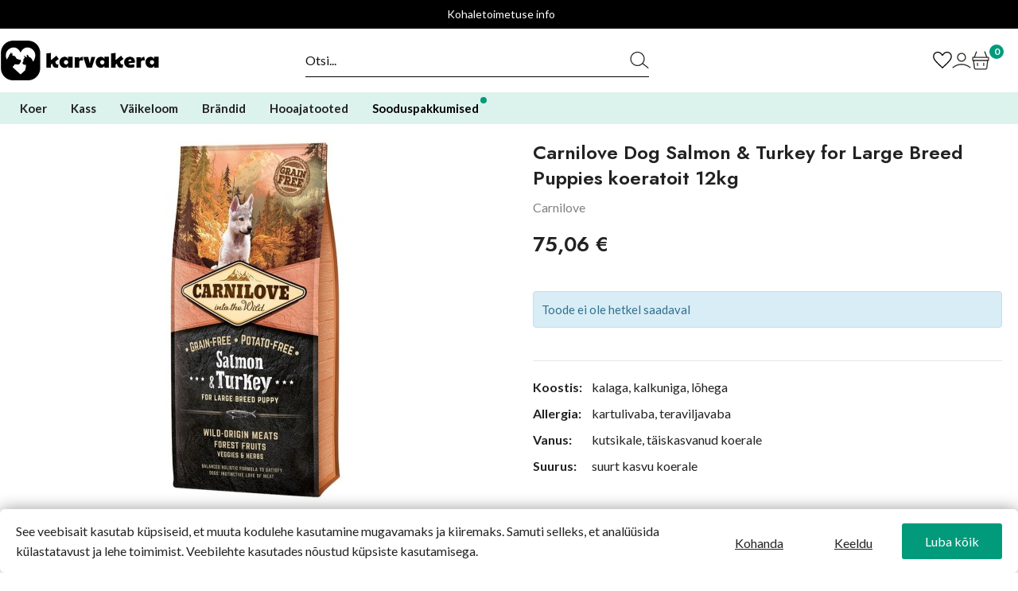

--- FILE ---
content_type: text/html; charset=utf-8
request_url: https://karvakera.ee/products/carni-love-salmon-turkey-for-large-breed-puppies-koeratoit-12-kg
body_size: 21406
content:
<!doctype html>
<html lang="et-EE">

  <head>
    
      
  <meta charset="utf-8">


  <meta http-equiv="x-ua-compatible" content="ie=edge">



  <title>Carnilove Dog Salmon &amp; Turkey for Large Breed Puppies koeratoit 12kg</title>
  
    
  
  <meta name="description" content="Carnilove Dog Salmon &amp;amp; Turkey for Large Breed Puppies koeratoit Carnilove Lõhe &amp;amp; Kalkun teravilja- ja kartulivaba täistoit suurt tõugu koerte kutsikatele (≤ 25kg, 3-30 kuud) Retseptuuri koostamisel on aluseks võetud koerte geneetiliste esivanemate, huntide toitumisharjumusi. Lõhe on suurepärane väga kõrge seedu">
  <meta name="keywords" content="">
      <meta name="robots" content="">
        <link rel="canonical" href="https://karvakera.ee/products/carni-love-salmon-turkey-for-large-breed-puppies-koeratoit-12-kg">
    
      

  
    <script type="application/ld+json">
  {
    "@context": "https://schema.org",
    "@type": "Organization",
    "name" : "karvakera.ee",
    "url" : "https://karvakera.ee/"
         ,"logo": {
        "@type": "ImageObject",
        "url":"https://karvakera.ee/img/logo-1730421273.jpg"
      }
      }
</script>

<script type="application/ld+json">
  {
    "@context": "https://schema.org",
    "@type": "WebPage",
    "isPartOf": {
      "@type": "WebSite",
      "url":  "https://karvakera.ee/",
      "name": "karvakera.ee"
    },
    "name": "Carnilove Dog Salmon &amp; Turkey for Large Breed Puppies koeratoit 12kg",
    "url":  "https://karvakera.ee/products/carni-love-salmon-turkey-for-large-breed-puppies-koeratoit-12-kg"
  }
</script>


  <script type="application/ld+json">
    {
      "@context": "https://schema.org",
      "@type": "BreadcrumbList",
      "itemListElement": [
                  {
            "@type": "ListItem",
            "position": 1,
            "name": "Avalehele",
            "item": "https://karvakera.ee/"
          },                  {
            "@type": "ListItem",
            "position": 2,
            "name": "Carnilove Dog Salmon &amp; Turkey for Large Breed Puppies koeratoit 12kg",
            "item": "https://karvakera.ee/products/carni-love-salmon-turkey-for-large-breed-puppies-koeratoit-12-kg"
          }              ]
    }
  </script>
  

  
      <script type="application/ld+json">
  {
    "@context": "https://schema.org/",
    "@type": "Product",
    "name": "Carnilove Dog Salmon &amp; Turkey for Large Breed Puppies koeratoit 12kg",
    "description": "Carnilove Dog Salmon &amp;amp; Turkey for Large Breed Puppies koeratoit Carnilove Lõhe &amp;amp; Kalkun teravilja- ja kartulivaba täistoit suurt tõugu koerte kutsikatele (≤ 25kg, 3-30 kuud) Retseptuuri koostamisel on aluseks võetud koerte geneetiliste esivanemate, huntide toitumisharjumusi. Lõhe on suurepärane väga kõrge seedu",
    "category": "Avalehele",
    "image" :"https://karvakera.ee/84382-home_default/carni-love-salmon-turkey-for-large-breed-puppies-koeratoit-12-kg.jpg",    "sku": "P06-8595602508846",
    "mpn": "P06-8595602508846"
    ,"gtin13": "8595602508846"
        ,
    "brand": {
      "@type": "Brand",
      "name": "Carnilove"
    }
            ,
    "weight": {
        "@context": "https://schema.org",
        "@type": "QuantitativeValue",
        "value": "12.000000",
        "unitCode": "kg"
    }
        ,
    "offers": {
      "@type": "Offer",
      "priceCurrency": "EUR",
      "name": "Carnilove Dog Salmon &amp; Turkey for Large Breed Puppies koeratoit 12kg",
      "price": "75.06",
      "url": "https://karvakera.ee/products/carni-love-salmon-turkey-for-large-breed-puppies-koeratoit-12-kg",
      "priceValidUntil": "2026-02-05",
              "image": ["https://karvakera.ee/84382-large_default/carni-love-salmon-turkey-for-large-breed-puppies-koeratoit-12-kg.jpg","https://karvakera.ee/84383-large_default/carni-love-salmon-turkey-for-large-breed-puppies-koeratoit-12-kg.jpg"],
            "sku": "P06-8595602508846",
      "mpn": "P06-8595602508846",
      "gtin13": "8595602508846",                  "availability": "https://schema.org/PreOrder",
      "seller": {
        "@type": "Organization",
        "name": "karvakera.ee"
      }
    }
      }
</script>


  
    
  

  
    <meta property="og:title" content="Carnilove Dog Salmon &amp; Turkey for Large Breed Puppies koeratoit 12kg" />
    <meta property="og:description" content="Carnilove Dog Salmon &amp;amp; Turkey for Large Breed Puppies koeratoit Carnilove Lõhe &amp;amp; Kalkun teravilja- ja kartulivaba täistoit suurt tõugu koerte kutsikatele (≤ 25kg, 3-30 kuud) Retseptuuri koostamisel on aluseks võetud koerte geneetiliste esivanemate, huntide toitumisharjumusi. Lõhe on suurepärane väga kõrge seedu" />
    <meta property="og:url" content="https://karvakera.ee/products/carni-love-salmon-turkey-for-large-breed-puppies-koeratoit-12-kg" />
    <meta property="og:site_name" content="karvakera.ee" />
      



  <meta name="viewport" content="width=device-width,initial-scale=1, maximum-scale=1.0,user-scalable=0">



  <link rel="icon" type="image/vnd.microsoft.icon" href="https://karvakera.ee/themes/karvakera/assets/images/favicon-karvakera.png?1730421273">
  <link rel="shortcut icon" type="image/x-icon" href="https://karvakera.ee/themes/karvakera/assets/images/favicon-karvakera.png?1730421273">


<link rel="preconnect" href="https://fonts.googleapis.com">
<link rel="preconnect" href="https://fonts.gstatic.com" crossorigin>
<link href="https://fonts.googleapis.com/css2?family=Jost:ital,wght@0,100..900;1,100..900&family=Lato:wght@300;400;500;700&display=swap" rel="stylesheet">


  <link rel="stylesheet" href="https://karvakera.ee//themes/_libraries/font-awesome/css/font-awesome.min.css" type="text/css" media="all">
  <link rel="stylesheet" href="https://karvakera.ee/themes/karvakera/assets/cache/theme-bc6a55525.css" type="text/css" media="all">




    <script type="text/javascript" src="https://karvakera.ee/themes/karvakera/assets/cache/head-98d80c524.js" ></script>


  <script type="text/javascript">
        var dpd_carrier_ids = [];
        var etsAwuFo = {"version":"1.2.1","conf":{"removeId":true,"removeAttrAlias":false,"removeAttrIdAlias":false}};
        var lapinas_img = "https:\/\/karvakera.ee\/modules\/dpdbaltics\/views\/img\/lapinas.png";
        var lapinas_text = "Sustainable";
        var okdigital_wishlist_ajax_url = "https:\/\/karvakera.ee\/module\/okdigitalwishlist\/ajax";
        var okdigital_wishlist_url = "https:\/\/karvakera.ee\/wishlist";
        var prestashop = {"cart":{"products":[],"totals":{"total":{"type":"total","label":"Kokku:","amount":0,"value":"0,00\u00a0\u20ac"},"total_including_tax":{"type":"total","label":"Kokku (maksudega)","amount":0,"value":"0,00\u00a0\u20ac"},"total_excluding_tax":{"type":"total","label":"Kokku (KM-ta)","amount":0,"value":"0,00\u00a0\u20ac"}},"subtotals":{"products":{"type":"products","label":"Vahesumma","amount":0,"value":"0,00\u00a0\u20ac"},"discounts":null,"shipping":{"type":"shipping","label":"Saatmine","amount":0,"value":""},"tax":null},"products_count":0,"summary_string":"0 toodet","vouchers":{"allowed":1,"added":[]},"discounts":[],"minimalPurchase":0,"minimalPurchaseRequired":""},"currency":{"id":1,"name":"Euro","iso_code":"EUR","iso_code_num":"978","sign":"\u20ac"},"customer":{"lastname":null,"firstname":null,"email":null,"birthday":null,"newsletter":null,"newsletter_date_add":null,"optin":null,"website":null,"company":null,"siret":null,"ape":null,"is_logged":false,"gender":{"type":null,"name":null},"addresses":[]},"language":{"name":"Eesti keel (Estonian)","iso_code":"et","locale":"et-EE","language_code":"et","is_rtl":0,"date_format_lite":"d.m.Y","date_format_full":"d.m.Y H:i:s","id":2},"page":{"title":"","canonical":"https:\/\/karvakera.ee\/products\/carni-love-salmon-turkey-for-large-breed-puppies-koeratoit-12-kg","meta":{"title":"Carnilove Dog Salmon & Turkey for Large Breed Puppies koeratoit 12kg","description":"Carnilove Dog Salmon &amp; Turkey for Large Breed Puppies koeratoit Carnilove L\u00f5he &amp; Kalkun teravilja- ja kartulivaba t\u00e4istoit suurt t\u00f5ugu koerte kutsikatele (\u2264 25kg, 3-30 kuud) Retseptuuri koostamisel on aluseks v\u00f5etud koerte geneetiliste esivanemate, huntide toitumisharjumusi. L\u00f5he on suurep\u00e4rane v\u00e4ga k\u00f5rge seedu","keywords":"","robots":"index"},"page_name":"product","body_classes":{"lang-et":true,"lang-rtl":false,"country-EE":true,"currency-EUR":true,"layout-full-width":true,"page-product":true,"tax-display-disabled":true,"page-customer-account":false,"product-id-19711":true,"product-Carnilove Dog Salmon & Turkey for Large Breed Puppies koeratoit 12kg":true,"product-id-category-2":true,"product-id-manufacturer-60":true,"product-id-supplier-0":true},"admin_notifications":[],"password-policy":{"feedbacks":{"0":"Very weak","1":"Weak","2":"keskmine","3":"Strong","4":"Very strong","Straight rows of keys are easy to guess":"Straight rows of keys are easy to guess","Short keyboard patterns are easy to guess":"Short keyboard patterns are easy to guess","Use a longer keyboard pattern with more turns":"Use a longer keyboard pattern with more turns","Repeats like \"aaa\" are easy to guess":"Repeats like \"aaa\" are easy to guess","Repeats like \"abcabcabc\" are only slightly harder to guess than \"abc\"":"Repeats like \"abcabcabc\" are only slightly harder to guess than \"abc\"","Sequences like abc or 6543 are easy to guess":"Sequences like \"abc\" or \"6543\" are easy to guess","Recent years are easy to guess":"Recent years are easy to guess","Dates are often easy to guess":"Dates are often easy to guess","This is a top-10 common password":"This is a top-10 common password","This is a top-100 common password":"This is a top-100 common password","This is a very common password":"This is a very common password","This is similar to a commonly used password":"This is similar to a commonly used password","A word by itself is easy to guess":"A word by itself is easy to guess","Names and surnames by themselves are easy to guess":"Names and surnames by themselves are easy to guess","Common names and surnames are easy to guess":"Common names and surnames are easy to guess","Use a few words, avoid common phrases":"Use a few words, avoid common phrases","No need for symbols, digits, or uppercase letters":"No need for symbols, digits, or uppercase letters","Avoid repeated words and characters":"Avoid repeated words and characters","Avoid sequences":"Avoid sequences","Avoid recent years":"Avoid recent years","Avoid years that are associated with you":"Avoid years that are associated with you","Avoid dates and years that are associated with you":"Avoid dates and years that are associated with you","Capitalization doesn't help very much":"Capitalization doesn't help very much","All-uppercase is almost as easy to guess as all-lowercase":"All-uppercase is almost as easy to guess as all-lowercase","Reversed words aren't much harder to guess":"Reversed words aren't much harder to guess","Predictable substitutions like '@' instead of 'a' don't help very much":"Predictable substitutions like \"@\" instead of \"a\" don't help very much","Add another word or two. Uncommon words are better.":"Add another word or two. Uncommon words are better."}}},"shop":{"name":"karvakera.ee","logo":"https:\/\/karvakera.ee\/img\/logo-1730421273.jpg","stores_icon":"https:\/\/karvakera.ee\/img\/logo_stores.png","favicon":"https:\/\/karvakera.ee\/img\/favicon.ico"},"core_js_public_path":"\/themes\/","urls":{"base_url":"https:\/\/karvakera.ee\/","current_url":"https:\/\/karvakera.ee\/products\/carni-love-salmon-turkey-for-large-breed-puppies-koeratoit-12-kg","shop_domain_url":"https:\/\/karvakera.ee","img_ps_url":"https:\/\/karvakera.ee\/img\/","img_cat_url":"https:\/\/karvakera.ee\/img\/c\/","img_lang_url":"https:\/\/karvakera.ee\/img\/l\/","img_prod_url":"https:\/\/karvakera.ee\/img\/p\/","img_manu_url":"https:\/\/karvakera.ee\/img\/m\/","img_sup_url":"https:\/\/karvakera.ee\/img\/su\/","img_ship_url":"https:\/\/karvakera.ee\/img\/s\/","img_store_url":"https:\/\/karvakera.ee\/img\/st\/","img_col_url":"https:\/\/karvakera.ee\/img\/co\/","img_url":"https:\/\/karvakera.ee\/themes\/karvakera\/assets\/images\/","css_url":"https:\/\/karvakera.ee\/themes\/karvakera\/assets\/css\/","js_url":"https:\/\/karvakera.ee\/themes\/karvakera\/assets\/js\/","pic_url":"https:\/\/karvakera.ee\/upload\/","theme_assets":"https:\/\/karvakera.ee\/themes\/karvakera\/assets\/","pages":{"address":"https:\/\/karvakera.ee\/aadress","addresses":"https:\/\/karvakera.ee\/aadressid","authentication":"https:\/\/karvakera.ee\/logi-sisse","manufacturer":"https:\/\/karvakera.ee\/brands","cart":"https:\/\/karvakera.ee\/ostukorv","category":"https:\/\/karvakera.ee\/index.php?controller=category","cms":"https:\/\/karvakera.ee\/index.php?controller=cms","contact":"https:\/\/karvakera.ee\/kontakt","discount":"https:\/\/karvakera.ee\/allahindlus","guest_tracking":"https:\/\/karvakera.ee\/k\u00fclastajate-jalgimine","history":"https:\/\/karvakera.ee\/tellimuste-ajalugu","identity":"https:\/\/karvakera.ee\/identiteet","index":"https:\/\/karvakera.ee\/","my_account":"https:\/\/karvakera.ee\/minu-konto","order_confirmation":"https:\/\/karvakera.ee\/tellimuse-kinnitamine","order_detail":"https:\/\/karvakera.ee\/index.php?controller=order-detail","order_follow":"https:\/\/karvakera.ee\/tellimuse-jalgimine","order":"https:\/\/karvakera.ee\/tellimuse","order_return":"https:\/\/karvakera.ee\/index.php?controller=order-return","order_slip":"https:\/\/karvakera.ee\/kreeditarve","pagenotfound":"https:\/\/karvakera.ee\/lehte-ei-leitud","password":"https:\/\/karvakera.ee\/parooli-taastamine","pdf_invoice":"https:\/\/karvakera.ee\/index.php?controller=pdf-invoice","pdf_order_return":"https:\/\/karvakera.ee\/index.php?controller=pdf-order-return","pdf_order_slip":"https:\/\/karvakera.ee\/index.php?controller=pdf-order-slip","prices_drop":"https:\/\/karvakera.ee\/soodushind","product":"https:\/\/karvakera.ee\/index.php?controller=product","registration":"https:\/\/karvakera.ee\/registration","search":"https:\/\/karvakera.ee\/otsi","sitemap":"https:\/\/karvakera.ee\/sisukaart","stores":"https:\/\/karvakera.ee\/kauplused","supplier":"https:\/\/karvakera.ee\/tarnija","brands":"https:\/\/karvakera.ee\/brands","register":"https:\/\/karvakera.ee\/registration","order_login":"https:\/\/karvakera.ee\/tellimuse?login=1"},"alternative_langs":[],"actions":{"logout":"https:\/\/karvakera.ee\/?mylogout="},"no_picture_image":{"bySize":{"small_default":{"url":"https:\/\/karvakera.ee\/img\/p\/et-default-small_default.jpg","width":100,"height":100},"cart_default":{"url":"https:\/\/karvakera.ee\/img\/p\/et-default-cart_default.jpg","width":125,"height":125},"home_default":{"url":"https:\/\/karvakera.ee\/img\/p\/et-default-home_default.jpg","width":250,"height":250},"medium_default":{"url":"https:\/\/karvakera.ee\/img\/p\/et-default-medium_default.jpg","width":452,"height":452},"large_default":{"url":"https:\/\/karvakera.ee\/img\/p\/et-default-large_default.jpg","width":800,"height":800}},"small":{"url":"https:\/\/karvakera.ee\/img\/p\/et-default-small_default.jpg","width":100,"height":100},"medium":{"url":"https:\/\/karvakera.ee\/img\/p\/et-default-home_default.jpg","width":250,"height":250},"large":{"url":"https:\/\/karvakera.ee\/img\/p\/et-default-large_default.jpg","width":800,"height":800},"legend":""}},"configuration":{"display_taxes_label":false,"display_prices_tax_incl":true,"is_catalog":false,"show_prices":true,"opt_in":{"partner":false},"quantity_discount":{"type":"discount","label":"\u00dchiku allahindlus"},"voucher_enabled":1,"return_enabled":0},"field_required":[],"breadcrumb":{"links":[{"title":"Avalehele","url":"https:\/\/karvakera.ee\/"},{"title":"Carnilove Dog Salmon & Turkey for Large Breed Puppies koeratoit 12kg","url":"https:\/\/karvakera.ee\/products\/carni-love-salmon-turkey-for-large-breed-puppies-koeratoit-12-kg"}],"count":2},"link":{"protocol_link":"https:\/\/","protocol_content":"https:\/\/"},"time":1768986947,"static_token":"a1f431540f92eba87eb62ab6f76da34b","token":"712d0f0a60bd887a175cc326f2f6ede9","debug":false};
        var psemailsubscription_subscription = "https:\/\/karvakera.ee\/module\/ps_emailsubscription\/subscription";
      </script>



  
<script data-tag-concierge-gtm-consent-mode-banner-scripts>
  window.dataLayer = window.dataLayer || [];
  function gtag(){
    dataLayer.push(arguments);
  }
  gtag('consent', 'default', {"necessary":"granted","analytics_storage":"granted","ad_storage":"granted","ad_user_data":"granted","ad_personalization":"granted","functionality_storage":"granted"});

  try {
    var consentPreferences = JSON.parse(localStorage.getItem('consent_preferences'));
    if (consentPreferences !== null) {
      gtag('consent', 'update', consentPreferences);
      dataLayer.push({
        event: 'consent_update',
        consent_state: consentPreferences
      });
    }
  } catch (error) {}
</script>

<!-- Google Tag Manager -->
<script>(function(w,d,s,l,i){w[l]=w[l]||[];w[l].push({'gtm.start':
new Date().getTime(),event:'gtm.js'});var f=d.getElementsByTagName(s)[0],
j=d.createElement(s),dl=l!='dataLayer'?'&l='+l:'';j.async=true;j.src=
'https://www.googletagmanager.com/gtm.js?id='+i+dl;f.parentNode.insertBefore(j,f);
})(window,document,'script','dataLayer','GTM-TDX5JSC');</script>
<!-- End Google Tag Manager --><style data-tag-concierge-gtm-consent-mode-banner-styles>
    
</style>




    
  <meta property="og:type" content="product">
      <meta property="og:image" content="https://karvakera.ee/84382-large_default/carni-love-salmon-turkey-for-large-breed-puppies-koeratoit-12-kg.jpg">
  
      <meta property="product:pretax_price:amount" content="60.53">
    <meta property="product:pretax_price:currency" content="EUR">
    <meta property="product:price:amount" content="75.06">
    <meta property="product:price:currency" content="EUR">
      <meta property="product:weight:value" content="12.000000">
  <meta property="product:weight:units" content="kg">
  
  </head>

  <body id="product" class="lang-et country-ee currency-eur layout-full-width page-product tax-display-disabled product-id-19711 product-carnilove-dog-salmon-turkey-for-large-breed-puppies-koeratoit-12kg product-id-category-2 product-id-manufacturer-60 product-id-supplier-0">

    
      <!-- Google Tag Manager (noscript) -->
<noscript><iframe src="https://www.googletagmanager.com/ns.html?id=GTM-TDX5JSC"
height="0" width="0" style="display:none;visibility:hidden"></iframe></noscript>
<!-- End Google Tag Manager (noscript) -->
    

    <main>
      
              

      <header id="header">
        
          
  <div class="header-banner">
    
  </div>



  <div class="announcement-bar">
    <div class="announcement-bar__message site-wrapper">
                  <style>
            .announcement-bar {background: #000 !important;}
        </style>
        <a href="#" data-toggle="modal" data-target="#shipping-info-modal">Kohaletoimetuse info</a>
    
            <div id="google_translate_element" aria-label="Google translate"></div>
    </div>
  </div>



  <div class="header-top">
    <div class="container header-content">
      <div class="logo">
                    
  <a href="https://karvakera.ee/">
    <img
      class="img-fluid"
      src="https://karvakera.ee/img/logo-1730421273.jpg"
      alt="karvakera.ee"
      width="400"
      height="99">
  </a>

              </div>
      <div class="header-top-right">
        <div class="blazingfastsearch-wrapper" id="search_widget">
    <form id="blazingfastsearch_form" class="blazingfastsearch-form" action="https://karvakera.ee/module/blazingfastsearch/search" method="get" data-autocomplete-url="https://karvakera.ee/module/blazingfastsearch/autocomplete" data-min-chars="3">
        <input id="blazingfastsearch_input" type="text" name="q" placeholder="Otsi..." aria-label="Otsi" autocomplete="off">
        <button id="blazingfastsearch-button" type="submit" aria-label="Otsi">
            <svg width="24" height="24" viewBox="0 0 24 24" fill="none" xmlns="http://www.w3.org/2000/svg" aria-hidden="true">
                <path d="M23.2875 21.375L16.725 16.05C17.925 14.475 18.6 12.5625 18.6 10.5375C18.6 8.10001 17.6625 5.85001 15.9375 4.12501C12.4125 0.600012 6.67505 0.600012 3.11255 4.12501C1.42505 5.81251 0.487549 8.10001 0.487549 10.5C0.487549 12.9375 1.42505 15.1875 3.15005 16.9125C4.91255 18.675 7.23755 19.575 9.56255 19.575C11.85 19.575 14.1 18.7125 15.8625 17.025L22.5 22.3875C22.6125 22.5 22.7625 22.5375 22.9125 22.5375C23.1 22.5375 23.2875 22.4625 23.4375 22.3125C23.625 22.0125 23.5875 21.6 23.2875 21.375ZM4.05005 16.0125C2.58755 14.55 1.80005 12.6 1.80005 10.5C1.80005 8.40001 2.58755 6.48751 4.08755 5.02501C5.58755 3.52501 7.57505 2.77501 9.56255 2.77501C11.55 2.77501 13.5375 3.52501 15.0375 5.02501C16.5 6.48751 17.325 8.43751 17.325 10.5C17.325 12.5625 16.4625 14.55 15 16.0125C12 19.0125 7.08755 19.0125 4.05005 16.0125Z" fill="#2D2A24"></path>
            </svg>
        </button>
    </form>
    <div id="blazingfastsearch_autocomplete" class="blazingfastsearch-autocomplete"></div>
</div>

        <div class="top-links">
          <div class="okdigital-wishlist-nav">
    <a href="https://karvakera.ee/wishlist" class="wishlist-link" title="Soovikorv" rel="nofollow">
        <svg xmlns="http://www.w3.org/2000/svg" height="21" viewBox="264 -814 432 640" width="24">
            <path d="m480-173.85-30.31-27.38q-97.92-89.46-162-153.15-64.07-63.7-101.15-112.35-37.08-48.65-51.81-88.04Q120-594.15 120-634q0-76.31 51.85-128.15Q223.69-814 300-814q52.77 0 99 27t81 78.54Q514.77-760 561-787q46.23-27 99-27 76.31 0 128.15 51.85Q840-710.31 840-634q0 39.85-14.73 79.23-14.73 39.39-51.81 88.04-37.08 48.65-100.77 112.35Q609-290.69 510.31-201.23L480-173.85Zm0-54.15q96-86.77 158-148.65 62-61.89 98-107.39t50-80.61q14-35.12 14-69.35 0-60-40-100t-100-40q-47.77 0-88.15 27.27-40.39 27.27-72.31 82.11h-39.08q-32.69-55.61-72.69-82.5Q347.77-774 300-774q-59.23 0-99.62 40Q160-694 160-634q0 34.23 14 69.35 14 35.11 50 80.61t98 107q62 61.5 158 149.04Zm0-273Z"></path>
        </svg>
        <span class="wishlist-count" data-count="0" style="display: none;">0</span>
    </a>
</div>
<div class="user-info">
      <a
      href="https://karvakera.ee/logi-sisse?back=https%3A%2F%2Fkarvakera.ee%2Fproducts%2Fcarni-love-salmon-turkey-for-large-breed-puppies-koeratoit-12-kg"
      title="Logi sisse"
      rel="nofollow"
    >
      <svg width="24" height="24" viewBox="0 0 24 24" fill="none" xmlns="http://www.w3.org/2000/svg" alt="Sisene">
        <path d="M12 13.65C15.075 13.65 17.5875 11.1375 17.5875 8.0625C17.5875 4.9875 15.075 2.4375 12 2.4375C8.92498 2.4375 6.41248 4.95 6.41248 8.025C6.41248 11.1 8.92498 13.65 12 13.65ZM12 3.75C14.3625 3.75 16.275 5.6625 16.275 8.025C16.275 10.3875 14.3625 12.3 12 12.3C9.63748 12.3 7.72498 10.3875 7.72498 8.025C7.72498 5.7 9.63748 3.75 12 3.75Z" fill="#2D2A24"></path>
        <path d="M23.2875 20.4C20.175 17.7375 16.1625 16.275 12 16.275C7.83746 16.275 3.82496 17.7375 0.712456 20.4C0.412456 20.625 0.374956 21.0375 0.637456 21.3375C0.862456 21.6 1.27496 21.6375 1.57496 21.4125C4.46246 18.975 8.17496 17.625 12.0375 17.625C15.9 17.625 19.6125 18.975 22.5 21.4125C22.6125 21.525 22.7625 21.5625 22.9125 21.5625C23.1 21.5625 23.2875 21.4875 23.4 21.3375C23.625 21.0375 23.5875 20.625 23.2875 20.4Z" fill="#2D2A24"></path>
      </svg>
    </a>
  </div>
<div id="_desktop_cart">
  <div class="blockcart cart-preview inactive" data-refresh-url="//karvakera.ee/module/ps_shoppingcart/ajax">
    <a rel="nofollow" aria-label="Ostukorv" href="//karvakera.ee/ostukorv?action=show" title="Ostukorv">
      <svg width="24" height="24" aria-hidden="true" focusable="false" class="icon icon-cart" viewBox="0 0 24 24" fill="none" xmlns="http://www.w3.org/2000/svg" alt="Ostukorv">
        <path d="M21.4875 7.38749H20.3625L17.8125 0.899993C17.6625 0.562493 17.2875 0.412493 16.95 0.524993C16.6125 0.674993 16.4625 1.04999 16.575 1.38749L18.9375 7.42499H5.02505L7.38755 1.38749C7.53755 1.04999 7.35005 0.674993 7.01255 0.524993C6.67505 0.374993 6.30005 0.562493 6.15005 0.899993L3.60005 7.38749H2.47505C1.91255 7.38749 1.42505 7.83749 1.42505 8.43749V11.625C1.42505 12.1875 1.87505 12.675 2.47505 12.675H2.51255L3.48755 21.225C3.63755 22.5375 4.76255 23.55 6.11255 23.55H17.8125C19.1625 23.55 20.2875 22.5375 20.4375 21.225L21.4125 12.675H21.4501C22.0126 12.675 22.5 12.225 22.5 11.625V8.43749C22.5375 7.87499 22.0875 7.38749 21.4875 7.38749ZM2.77505 8.69999H21.225V11.325H2.77505V8.69999ZM19.1625 21.0375C19.0875 21.7125 18.525 22.2 17.85 22.2H6.15005C5.47505 22.2 4.91255 21.7125 4.83755 21.0375L3.86255 12.6375H20.1376L19.1625 21.0375Z" fill="#2D2A24"></path>
        <path d="M8.06257 19.05C8.43757 19.05 8.73757 18.75 8.73757 18.375V15.4875C8.73757 15.1125 8.43757 14.8125 8.06257 14.8125C7.68757 14.8125 7.38757 15.1125 7.38757 15.4875V18.375C7.38757 18.75 7.68757 19.05 8.06257 19.05Z" fill="#2D2A24"></path>
        <path d="M15.9376 19.05C16.3126 19.05 16.6126 18.75 16.6126 18.375V15.4875C16.6126 15.1125 16.3126 14.8125 15.9376 14.8125C15.5626 14.8125 15.2626 15.1125 15.2626 15.4875V18.375C15.3001 18.75 15.6001 19.05 15.9376 19.05Z" fill="#2D2A24"></path>
      </svg>
      <span class="cart-products-count">0</span>
    </a>
  </div>
</div>

        </div>
      </div>
    </div>
    <div class="hidden-md-up mobile-category-top-bar">
      <div>
        <div id="ToggleMobileMenu" aria-haspopup="true" aria-owns="SiteNav" aria-label="Kõik tooted">
          <div class="mobile-menu-icon">
            <span class="line"></span>
            <span class="line"></span>
            <span class="line"></span>
          </div>
          Kõik tooted
        </div>
      </div>
      <div>
        <a href="/soodushind" id="headerOffersLink" label="Sooduspakkumised">Sooduspakkumised</a>
      </div>
    </div>
    <div id="megamenu">
    <ul class="megamenu-ul">
        <li class="level0">
            <strong>Koer</strong>
            <div class="submenu-wrapper">
                <ul class="level1">
                    <li>
                        <a href="/collections/koeratoit" class="main">Koeratoit</a>
                        <ul class="level2">
                            <li><a href="/collections/kuivtoit-koerale">Kuivtoit</a></li>
                            <li><a href="/collections/margtoit-koerale">Konservid / vorstid</a></li>
                            <li><a href="/collections/maiused-koerale">Maiused</a></li>
                            <li><a href="/collections/toortoit-koerale">Toortoit</a></li>
                            <li><a href="/collections/taiendsoot-koerale">Täiendsööt</a></li>
                            <li><a href="/collections/veterinaartoidud-koertele">Veterinaartoidud koerale</a></li>
                        </ul>
                    </li>
                    <li>
                        <a href="/collections/manguasjad-koerale" class="main">Mänguasjad</a>
                        <ul class="level2">
                            <li><a href="/collections/interaktiivsed-koera-manguasjad">Interaktiivsed</a></li>
                            <li><a href="/collections/jahutavad-manguasjad-koerale">Jahutavad</a></li>
                            <li><a href="/collections/pallid">Pallid</a></li>
                            <li><a href="/collections/pehmed-manguasjad-koerale">Pehmed mänguasjad</a></li>
                            <li><a href="/collections/narimismanguasjad-koerale">Närimiseks</a></li>
                            <li><a href="/collections/tirimismanguasjad-koerale">Tirimismänguasjad</a></li>
                            <li><a href="/collections/treeningmanguasjad-koerale">Treeningmänguasjad</a></li>
                            <li><a href="/collections/taidetavad-manguasjad-ja-maiusematid">Täidetavad</a></li>
                        </ul>
                    </li>
                    <li>
                        <strong class="main">Tarvikud</strong>
                        <ul class="level2">
                            <li><a href="/collections/esmaabi-lemmikule">Esmaabivahendid / apteek</a></li>
                            <li><a href="/collections/hugieenitarbed-lemmikloomadele-koertele-ja-kassidele">Hügieen</a></li>
                            <li><a href="/collections/koera-ja-kassi-kammid-ja-harjad">Kammimiseks</a></li>
                            <li><a href="/collections/koera-ja-kassi-pesad?q=Tee+valik-koerale">Pesad</a></li>
                            <li><a href="/collections/koera-pesemisvahendid">Pesemiseks</a></li>
                            <li><a href="/collections/puurid-ja-transpordivahendid">Puurid</a></li>
                            <li><a href="/collections/riided">Riided</a></li>
                            <li><a href="/collections/koera-kausid">Toidunõud</a></li>
                            <li><a href="/collections/lemmiklooma-tarvikud-autosse">Autosse</a></li>
                            <li><a href="/collections/muu?q=Tee+valik-koerale">Muu</a></li>
                        </ul>
                    </li>
                    <li>
                        <strong class="main">Jalutamiseks</strong>
                        <ul class="level2">
                            <li><a href="/collections/helkurid?q=Tee+valik-koerale">Helkurid</a></li>
                            <li><a href="/collections/jalutusrihmad-koerale">Jalutusrihmad</a></li>
                            <li><a href="/collections/kaelarihmad?q=Tee+valik-koerale">Kaelarihmad</a></li>
                            <li><a href="/collections/ripatsid-patsikummid-lipsud-koerale-ja-kassile">Ripatsid</a></li>
                            <li><a href="/collections/suukorvid">Suukorvid</a></li>
                            <li><a href="/collections/traksid?q=Tee+valik-koerale">Traksid</a></li>
                        </ul>
                    </li>
                </ul>
                <div class="submenu-child-right hidden-sm-down">
                    <ul>
                        <li><a href="/collections/koeratoit">Populaarsemad</a></li>
                        <li><a href="/soodushind?q=Tee+valik-koerale">Soodustooted</a></li>
                        <li><a href="/collections/koeratoit?order=product.date_add.desc">Uued tooted</a></li>
                        <li><a href="/collections/maiused-koerale">Maiused</a></li>
                        <li><a href="/collections/kuivtoit-koerale?q=Allergia-teraviljavaba">Teraviljavaba koeratoit</a></li>
                    </ul>
                </div>
            </div>
        </li>
        <li class="level0">
            <strong>Kass</strong>
            <div class="submenu-wrapper">
                <ul class="level1">
                    <li>
                        <a href="/collections/kassitoit" class="main">Kassitoit</a>
                        <ul class="level2">
                            <li><a href="/collections/kuivtoit-kassile">Kuivtoit</a></li>
                            <li><a href="/collections/konserv-kassile">Konservid / einekotid</a></li>
                            <li><a href="/collections/maiused-kassile">Maiused</a></li>
                            <li><a href="/collections/toortoit-kassile">Toortoit</a></li>
                            <li><a href="/collections/taiendsoot-kassile">Täiendsööt</a></li>
                            <li><a href="/collections/veterinaartoidud-kassidele">Veterinaartoidud kassile</a></li>
                        </ul>
                    </li>
                    <li>
                        <strong class="main">Tarvikud</strong>
                        <ul class="level2">
                            <li><a href="/collections/esmaabi-lemmikule">Esmaabivahendid / apteek</a></li>
                            <li><a href="/collections/hugieenitarbed-lemmikloomadele-koertele-ja-kassidele">Hügieen</a></li>
                            <li><a href="/collections/kassiliiv">Kassiliiv</a></li>
                            <li><a href="/collections/kassi-kraapimispuud">Kraapimisalused / Kraapimispuud</a></li>
                            <li><a href="/collections/kassi-liivakast-ja-tarvikud">Liivakastid</a></li>
                            <li><a href="/collections/manguasjad-kassile">Mänguasjad</a></li>
                            <li><a href="/collections/koera-ja-kassi-pesad?q=Tee+valik-kassile">Pesad</a></li>
                            <li><a href="/collections/puurid-ja-transpordivahendid">Puurid</a></li>
                            <li><a href="/collections/kassi-kausid">Toidunõud</a></li>
                            <li><a href="/collections/muu?q=Tee+valik-kassile">Muu</a></li>
                        </ul>
                    </li>
                    <li>
                        <strong class="main">Jalutamiseks</strong>
                        <ul class="level2">
                            <li><a href="/collections/jalutusrihmad-kassile">Jalutusrihmad</a></li>
                            <li><a href="/collections/kaelarihmad?q=Tee+valik-kassile">Kaelarihmad</a></li>
                            <li><a href="/collections/traksid?q=Tee+valik-kassile">Traksid</a></li>
                            <li><a href="/collections/helkurid?q=Tee+valik-kassile">Helkurid</a></li>
                        </ul>
                    </li>
                </ul>
                <div class="submenu-child-right hidden-sm-down">
                    <ul>
                        <li><a href="/collections/kassitoit">Populaarsemad</a></li>
                        <li><a href="/soodushind?q=Tee+valik-kassile">Soodustooted</a></li>
                        <li><a href="/collections/kassitoit?order=product.date_add.desc">Uued tooted</a></li>
                    </ul>
                </div>
            </div>
        </li>
        <li class="level0">
            <strong>Väikeloom</strong>
            <div class="submenu-wrapper">
                <ul class="level1 columncount4">
                    <li>
                        <strong class="main">Kalad</strong>
                        <ul class="level2">
                            <li><a href="/collections/kalade-toit">Toit</a></li>
                            <li><a href="/collections/akvaariumi-tarvikud">Akvaariumi tarvikud</a></li>
                        </ul>
                    </li>
                    <li>
                        <strong class="main">Linnud</strong>
                        <ul class="level2">
                            <li><a href="/collections/lindude-toit">Toit</a></li>
                            <li><a href="/collections/lindude-tarvikud">Tarvikud</a></li>
                            <li><a href="/collections/vaikelooma-puurid/lindudele">Puurid</a></li>
                        </ul>
                    </li>
                    <li>
                        <strong class="main">Närilised</strong>
                        <ul class="level2">
                            <li><a href="/collections/nariliste-toit">Toit</a></li>
                            <li><a href="/collections/nariliste-tarvikud">Tarvikud</a></li>
                            <li><a href="/collections/vaikelooma-puurid">Puurid</a></li>
                        </ul>
                    </li>
                    <li>
                        <strong class="main">Reptiilid</strong>
                        <ul class="level2">
                            <li><a href="/collections/reptiilide-toit">Toit</a></li>
                            <li><a href="/collections/reptiilide-tarvikud">Tarvikud</a></li>
                        </ul>
                    </li>
                </ul>
            </div>
        </li>
        <li class="level0" class="hidden-md">
            <strong>Brändid</strong>
            <div class="submenu-wrapper">
                <ul class="level1 columncount5">
                    <li><a href="/brand/aatas-cat">Aatas Cat</a></li>
                    <li><a href="/brand/acana">Acana</a></li>
                    <li><a href="/brand/aatu">Aatu</a></li>
                    <li><a href="/brand/ambrosia-holistic-pet-food">Ambrosia</a></li>
                    <li><a href="/brand/animology">Animology</a></li>
                    <li><a href="/brand/applaws">Applaws</a></li>
                    <li><a href="/brand/barking-heads">Barking Heads</a></li>
                    <li><a href="/brand/beeztees">Beeztees</a></li>
                    <li><a href="/brand/best-barf">BestBarf</a></li>
                    <li><a href="/brand/best-bone">Best Bone</a></li>
                    <li><a href="/brand/best-friend">Best Friend</a></li>
                    <li><a href="/brand/bioiberica">Bioiberica</a></li>
                    <li><a href="/brand/botaniqa">Botaniqa</a></li>
                    <li><a href="/brand/boxby">Boxby</a></li>
                    <li><a href="/brand/bozita">Bozita</a></li>
                    <li><a href="/brand/brit-animals">Brit Animals</a></li>
                    <li><a href="/brand/brit-care">Brit Care</a></li>
                    <li><a href="/brand/brit-fresh">Brit Fresh</a></li>
                    <li><a href="/brand/brit-jerky">Brit Jerky</a></li>
                    <li><a href="/brand/brit-premium">Brit Premium</a></li>
                    <li><a href="/brand/brit-premium-by-nature">Brit Premium By Nature</a></li>
                    <li><a href="/brand/butchers">Butcher's</a></li>
                    <li><a href="/brand/carnilove">CarniLove</a></li>
                    <li><a href="/brand/cats-best">Cats best</a></li>
                    <li><a href="/brand/cat-fest">Cat Fest</a></li>
                    <li><a href="/brand/certech">Certech</a></li>
                    <li><a href="/brand/chicopee">Chicopee</a></li>
                    <li><a href="/brand/churu">Churu</a></li>
                    <li><a href="/brand/derbe">Derbe</a></li>
                    <li><a href="/brand/district-70">District 70</a></li>
                    <li><a href="/brand/dog-fest">Dog Fest</a></li>
                    <li><a href="/brand/edgard-cooper">Edgard Cooper</a></li>
                    <li><a href="/brand/encore">Encore</a></li>
                    <li><a href="/brand/farmina-nd">Farmina ND</a></li>
                    <li><a href="/brand/felisept">Felisept</a></li>
                    <li><a href="/brand/ferplast">Ferplast</a></li>
                    <li><a href="/brand/fine-dog">Fine Dog</a></li>
                    <li><a href="/brand/finnero">Finnero</a></li>
                    <li><a href="/brand/fish4cats">Fish4Cats</a></li>
                    <li><a href="/brand/fish4dogs">Fish4Dogs</a></li>
                    <li><a href="/brand/flamingo">Flamingo</a></li>
                    <li><a href="/brand/flexi">Flexi</a></li>
                    <li><a href="/brand/furminator">Furminator</a></li>
                    <li><a href="/brand/grandorf-holistic-pet-food">Grandorf</a></li>
                    <li><a href="/brand/grandorf-fresh">Grandorf Fresh</a></li>
                    <li><a href="/brand/green-petfood">Green Petfood</a></li>
                    <li><a href="/brand/go-native">Go Native</a></li>
                    <li><a href="/brand/hau-hau-champion">Hau-Hau Champion</a></li>
                    <li><a href="/brand/healthy-paws">Healthy Paws</a></li>
                    <li><a href="/brand/hill-s">Hills Science Plan</a></li>
                    <li><a href="/brand/hurtta">Hurtta</a></li>
                    <li><a href="/brand/kong">KONG</a></li>
                    <li><a href="/brand/k9-competition">K9 Competition</a></li>
                    <li><a href="/brand/love-story">Love Story</a></li>
                    <li><a href="/brand/magnum-dogfood">Magnum Iberian</a></li>
                    <li><a href="/brand/maxmolly">Max&Molly</a></li>
                    <li><a href="/brand/millamore">Millamore</a></li>
                    <li><a href="/brand/meowing-heads">Meowing Heads</a></li>
                    <li><a href="/brand/necon">Necon</a></li>
                    <li><a href="/brand/nina-ottosson">Nina Ottosson</a></li>
                    <li><a href="/brand/nutrilove">Nutrilove</a></li>
                    <li><a href="/brand/nutrolin">Nutrolin</a></li>
                    <li><a href="/brand/orbiloc">Orbiloc</a></li>
                    <li><a href="/brand/orijen">Orijen</a></li>
                    <li><a href="/brand/pala">Pala Pet foods</a></li>
                    <li><a href="/brand/petsafe">Petsafe</a></li>
                    <li><a href="/brand/platinum">Platinum</a></li>
                    <li><a href="/brand/polaris">Polaris</a></li>
                    <li><a href="/brand/primacat">PrimaCat</a></li>
                    <li><a href="/brand/primadog">PrimaDog</a></li>
                    <li><a href="/brand/profine">Profine</a></li>
                    <li><a href="/brand/pro-plan">Pro plan</a></li>
                    <li><a href="/brand/protect-eritoidud-koertele-ja-kassidele">Protect</a></li>
                    <li><a href="/brand/protexin">Protexin</a></li>
                    <li><a href="/brand/pure-life-koeratoidud-ja-kassitoidud">Pure Life</a></li>
                    <li><a href="/brand/racinel">Racinel</a></li>
                    <li><a href="/brand/raw-paleo">Raw Paleo</a></li>
                    <li><a href="/brand/record">Record</a></li>
                    <li><a href="/brand/rukka">Rukka</a></li>
                    <li><a href="/brand/sam-s-field">Sam's Field</a></li>
                    <li><a href="/brand/sana-dog">SanaDog</a></li>
                    <li><a href="/brand/scruffs">Scruffs</a></li>
                    <li><a href="/brand/select">Select</a></li>
                    <li><a href="/brand/shelma">Shelma</a></li>
                    <li><a href="/brand/simple-solution">Simple Solution</a></li>
                    <li><a href="/brand/stefanplast">Stefanplast</a></li>
                    <li><a href="/brand/total-bite">Total Bite</a></li>
                    <li><a href="/brand/tropiclean">Tropiclean</a></li>
                    <li><a href="/brand/velxara">Velxara</a></li>
                    <li><a href="/brand/vetexpert">Vetexpert</a></li>
                    <li><a href="/brand/vets-best">Vet's Best</a></li>
                    <li><a href="/brand/wolf-s-mountain">Wolf's Mountain</a></li>
                    <li><a href="/brand/ziwi">Ziwi Peak</a></li>
                    <li><a href="/brands" class="underline">Kõik brändid</a></li>
                </ul>
            </div>
        </li>
        <li class="level0 hidden-md">
            <strong>Hooajatooted</strong>
            <div class="submenu-wrapper nocolumns narrow">
                <ul class="level1 nocolumns">
                    <li><a href="/collections/riided">Joped koerale</a></li>
                    <li><a href="/collections/jalatsid-koerale">Jalatsid koerale</a></li>
                    <li><a href="/collections/jouluteemalised-lemmikloomatooted">Jõuluteemalised lemmikloomatooted</a></li>
                    <li><a href="/collections/hugieen">Hügieenitooted</a></li>
                    <li><a href="/collections/koera-pesemisvahendid">Pesemisvahendid koerale</a></li>
                </ul>
            </div>
        </li>
        <li class="level0 mobileOrderFirst highlight">
            <strong class="menuitem-highlight">Sooduspakkumised</strong>
            <div class="submenu-wrapper nocolumns narrow">
                            <style>
            
        </style>
                        <ul class="level1 nocolumns">
                    <li>
                        <a href="/soodushind?q=Tee+valik-koerale" class="main">Koerale</a>
                        <ul class="level2">
                            <li><a href="/soodushind?q=Bränd-Edgard+Cooper/Tee+valik-koerale">Edgard Cooper kuivtoidud ja konservid -20%</a></li>
                            <li><a href="/soodushind?q=Bränd-HILL%27S/Tee+valik-koerale">Hills kuivtoidud -15%</a></li>
                            <li><a href="/soodushind?q=Bränd-Dog+Fest/Tee+valik-koerale">Dog Fest maiused -10%</a></li>
                            <li><a href="/soodushind?q=Bränd-Leader/Tee+valik-koerale">Leader kuivtoidud -20%</a></li>
                            <li><a href="/soodushind?q=Bränd-Hau%5C-Hau+Champion/Tee+valik-koerale">Hau-Hau kuiv- ja märgtoidud -20%</a></li>
                            <li><a href="/soodushind?q=Bränd-PrimaDog/Tee+valik-koerale">Primadog toidud ja maiused kuni -25%</a></li>
                            <li><a href="/soodushind?q=Bränd-Polaris/Tee+valik-koerale">Polaris kuivtoidud -15%</a></li>
                            <li><a href="/soodushind?q=Bränd-Velxara/Tee+valik-koerale">Velxara kuivtoidud -15%</a></li>
                            <li><a href="/soodushind?q=Tee+valik-koerale" class="underline">Kõik sooduspakkumised koerale</a></li>
                        </ul>
                    </li>
                    <li>
                        <a href="/soodushind?q=Tee+valik-kassile" class="main">Kassile</a>
                        <ul class="level2">
                            <li><a href="/soodushind?q=Bränd-PRO+PLAN/Tee+valik-kassile">Pro Plan kuivtoidud -25%</a></li>
                            <li><a href="/soodushind?q=Bränd-Shelma/Tee+valik-kassile">Shelma toidud ja maiused -15%</a></li>
                            <li><a href="/brand/cat-fest">Cat Fest märgtoidud ja maiused -10%</a></li>
                            <li><a href="/soodushind?q=Bränd-Edgard+Cooper/Tee+valik-kassile">Edgard Cooper konservid ja kuivtoidud -20%</a></li>
                            <li><a href="/soodushind?q=Bränd-HILL%27S/Tee+valik-kassile">Hills einekotid ja kuivtoidud -15%</a></li>
                            <li><a href="/soodushind?q=Bränd-BOZITA/Tee+valik-kassile">Bozita kuivtoidud -15%</a></li>
                            <li><a href="/soodushind?q=Tee+valik-kassile" class="underline">Kõik sooduspakkumised kassile</a></li>
                        </ul>
                    </li>

                    <li><a href="/soodushind">Vaata kõiki soodustooteid</a></li>
                </ul>
    

            </div>
        </li>

                    <li class="level0 mobileonly accountColor">
                <a href="https://karvakera.ee/logi-sisse" >Sisene</a>
            </li>
            <li class="level0 mobileonly accountColor">
                <a href="https://karvakera.ee/registration">Loo konto</a>
            </li>
                <li class="level0 mobileonly">
            <a href="https://www.facebook.com/karvakera.ee/" title="Karvakera Facebookis" style="margin-right: 18px">
                <svg aria-hidden="true" focusable="false" role="presentation" class="icon icon-facebook" viewBox="0 0 20 20"><path fill="#444" d="M18.05.811q.439 0 .744.305t.305.744v16.637q0 .439-.305.744t-.744.305h-4.732v-7.221h2.415l.342-2.854h-2.757v-1.83q0-.659.293-1t1.073-.342h1.488V3.762q-.976-.098-2.171-.098-1.634 0-2.635.964t-1 2.72V9.47H7.951v2.854h2.415v7.221H1.413q-.439 0-.744-.305t-.305-.744V1.859q0-.439.305-.744T1.413.81H18.05z"></path></svg>
            </a>
            <a href="https://www.instagram.com/karvakera.ee/" title="Karvakera Instagramis">
                <svg aria-hidden="true" focusable="false" role="presentation" class="icon icon-instagram" viewBox="0 0 512 512"><path d="M256 49.5c67.3 0 75.2.3 101.8 1.5 24.6 1.1 37.9 5.2 46.8 8.7 11.8 4.6 20.2 10 29 18.8s14.3 17.2 18.8 29c3.4 8.9 7.6 22.2 8.7 46.8 1.2 26.6 1.5 34.5 1.5 101.8s-.3 75.2-1.5 101.8c-1.1 24.6-5.2 37.9-8.7 46.8-4.6 11.8-10 20.2-18.8 29s-17.2 14.3-29 18.8c-8.9 3.4-22.2 7.6-46.8 8.7-26.6 1.2-34.5 1.5-101.8 1.5s-75.2-.3-101.8-1.5c-24.6-1.1-37.9-5.2-46.8-8.7-11.8-4.6-20.2-10-29-18.8s-14.3-17.2-18.8-29c-3.4-8.9-7.6-22.2-8.7-46.8-1.2-26.6-1.5-34.5-1.5-101.8s.3-75.2 1.5-101.8c1.1-24.6 5.2-37.9 8.7-46.8 4.6-11.8 10-20.2 18.8-29s17.2-14.3 29-18.8c8.9-3.4 22.2-7.6 46.8-8.7 26.6-1.3 34.5-1.5 101.8-1.5m0-45.4c-68.4 0-77 .3-103.9 1.5C125.3 6.8 107 11.1 91 17.3c-16.6 6.4-30.6 15.1-44.6 29.1-14 14-22.6 28.1-29.1 44.6-6.2 16-10.5 34.3-11.7 61.2C4.4 179 4.1 187.6 4.1 256s.3 77 1.5 103.9c1.2 26.8 5.5 45.1 11.7 61.2 6.4 16.6 15.1 30.6 29.1 44.6 14 14 28.1 22.6 44.6 29.1 16 6.2 34.3 10.5 61.2 11.7 26.9 1.2 35.4 1.5 103.9 1.5s77-.3 103.9-1.5c26.8-1.2 45.1-5.5 61.2-11.7 16.6-6.4 30.6-15.1 44.6-29.1 14-14 22.6-28.1 29.1-44.6 6.2-16 10.5-34.3 11.7-61.2 1.2-26.9 1.5-35.4 1.5-103.9s-.3-77-1.5-103.9c-1.2-26.8-5.5-45.1-11.7-61.2-6.4-16.6-15.1-30.6-29.1-44.6-14-14-28.1-22.6-44.6-29.1-16-6.2-34.3-10.5-61.2-11.7-27-1.1-35.6-1.4-104-1.4z"></path><path d="M256 126.6c-71.4 0-129.4 57.9-129.4 129.4s58 129.4 129.4 129.4 129.4-58 129.4-129.4-58-129.4-129.4-129.4zm0 213.4c-46.4 0-84-37.6-84-84s37.6-84 84-84 84 37.6 84 84-37.6 84-84 84z"></path><circle cx="390.5" cy="121.5" r="30.2"></circle></svg>
            </a>
        </li>

    </ul>
</div>
      </div>
  

        
      </header>

      <section id="wrapper">
        
          
<aside id="notifications">
  <div class="notifications-container container">
    
    
    
      </div>
</aside>
        

        
        <div class="container-fluid p-0">
          
            <nav data-depth="2" class="breadcrumb">
  <ol>
    
              
          <li>
                          <a href="https://karvakera.ee/"><span>Avalehele</span></a>
                      </li>
        
              
          <li>
                          <span>Carnilove Dog Salmon &amp; Turkey for Large Breed Puppies koeratoit 12kg</span>
                      </li>
        
          
  </ol>
</nav>
          
          
          <div class="row">
            

            
  <div id="content-wrapper" class="js-content-wrapper col-xs-12">
    
    

  <section id="main">
    <meta content="https://karvakera.ee/products/carni-love-salmon-turkey-for-large-breed-puppies-koeratoit-12-kg">

    <div class="row product-container js-product-container mb-1">
      <div class="col-sx-12 col-md-6">
        
          <section class="page-content" id="content">
            
              
  <ul class="product-flags js-product-flags">
      </ul>


              
                <div class="images-container js-images-container">
  
    <div class="product-cover">
              <img
          class="js-qv-product-cover img-fluid"
          src="https://karvakera.ee/84382-medium_default/carni-love-salmon-turkey-for-large-breed-puppies-koeratoit-12-kg.jpg"
                      alt="Carnilove Dog Salmon &amp; Turkey for Large Breed Puppies koeratoit 12kg"
                    width="452"
          height="452"
        >
        <div class="layer hidden-sm-down" data-toggle="modal" data-target="#product-modal">
        </div>
          </div>
  

  
          <ul class="product-images product-images-carousel">
                  <li class="thumb-container js-thumb-container owl-item">
            <img
              class="thumb js-thumb  selected js-thumb-selected "
              data-image-medium-src="https://karvakera.ee/84382-medium_default/carni-love-salmon-turkey-for-large-breed-puppies-koeratoit-12-kg.jpg"
              data-image-large-src="https://karvakera.ee/84382-large_default/carni-love-salmon-turkey-for-large-breed-puppies-koeratoit-12-kg.jpg"
              src="https://karvakera.ee/84382-small_default/carni-love-salmon-turkey-for-large-breed-puppies-koeratoit-12-kg.jpg"
                              alt="Carnilove Dog Salmon &amp; Turkey for Large Breed Puppies koeratoit 12kg"
                            loading="lazy"
              width="100"
              height="100"
            >
          </li>
                  <li class="thumb-container js-thumb-container owl-item">
            <img
              class="thumb js-thumb "
              data-image-medium-src="https://karvakera.ee/84383-medium_default/carni-love-salmon-turkey-for-large-breed-puppies-koeratoit-12-kg.jpg"
              data-image-large-src="https://karvakera.ee/84383-large_default/carni-love-salmon-turkey-for-large-breed-puppies-koeratoit-12-kg.jpg"
              src="https://karvakera.ee/84383-small_default/carni-love-salmon-turkey-for-large-breed-puppies-koeratoit-12-kg.jpg"
                              alt="Carnilove Dog Salmon &amp; Turkey for Large Breed Puppies koeratoit 12kg"
                            loading="lazy"
              width="100"
              height="100"
            >
          </li>
              </ul>
      

</div>
              
              <div class="scroll-box-arrows">
                <i class="fa fa-arrow-left left"></i>
                <i class="fa fa-arrow-right right"></i>
              </div>

            
          </section>
        
        </div>
        <div class="col-sx-12 col-md-6 rightcol">
          
            
              <h1 class="product-title">Carnilove Dog Salmon &amp; Turkey for Large Breed Puppies koeratoit 12kg</h1>
            
          
            <a href="https://karvakera.ee/brand/carnilove" class="product-vendor-link">Carnilove</a>
                    
              <div class="product-prices js-product-prices">
    
      <div class="product-price ">
        <span class="current-price product-price h5  current-price-value" content="75.06">
                                      75,06 €
                    </span>
        
                  
      </div>
    
    
          

    
          

    
          

    
            

    

    <div class="tax-shipping-delivery-label">
      
      
                                          </div>
  </div>
          

          <div class="product-information">

                        <!--googleoff: index-->
                        <!--googleon: index-->

            
              <span id="product-availability" class="js-product-availability">
                                                                </span>
            

            <div class="product-actions js-product-actions">
              
                <form action="https://karvakera.ee/ostukorv" method="post" id="add-to-cart-or-refresh">
                  <div class="fixed-bar-info">
                    <div class="productTitle h4">Carnilove Dog Salmon &amp; Turkey for Large Breed Puppies koeratoit 12kg</div>
                      <div class="product-prices js-product-prices">
    
      <div class="product-price ">
        <span class="current-price product-price h5  current-price-value" content="75.06">
                                      75,06 €
                    </span>
        
                  
      </div>
    
    
          

    
          

    
          

    
            

    

    <div class="tax-shipping-delivery-label">
      
      
                                          </div>
  </div>
                  </div>
                  <input type="hidden" name="token" value="a1f431540f92eba87eb62ab6f76da34b">
                  <input type="hidden" name="id_product" value="19711" id="product_page_product_id">
                  <input type="hidden" name="id_customization" value="0" id="product_customization_id" class="js-product-customization-id">

                  
                    <div class="product-variants js-product-variants">
  </div>
                  

                  
                                      

                  
                    <section class="product-discounts js-product-discounts">
  </section>
                  
                                      
                      <div class="product-add-to-cart js-product-add-to-cart out-of-stock">
            <div class="alert alert-info">Toode ei ole hetkel saadaval</div>
      </div>
                    
                  
                                    
                </form>
              

            </div>
            
                <div class="product-additional-info js-product-additional-info">
  
</div>
            

            
                                              <div class="product-features">
                                                                                                                                        <strong class="feature-name">Koostis: </strong>
                      <span>kalaga, kalkuniga, lõhega</span>
                                                                                <strong class="feature-name">Allergia: </strong>
                      <span>kartulivaba, teraviljavaba</span>
                                                                                <strong class="feature-name">Vanus: </strong>
                      <span>kutsikale, täiskasvanud koerale</span>
                                                                                <strong class="feature-name">Suurus: </strong>
                      <span>suurt kasvu koerale</span>
                                                      </div>
                          

            
              
            
                        
        </div>
      </div>
    </div>
        <div class="product-description"><h2><strong>Carnilove Dog Salmon &amp; Turkey for Large Breed Puppies koeratoit</strong></h2>
<p>Carnilove Lõhe &amp; Kalkun teravilja- ja kartulivaba täistoit suurt tõugu koerte kutsikatele (≤ 25kg, 3-30 kuud)</p>
<ul>
<li>Retseptuuri koostamisel on aluseks võetud koerte geneetiliste esivanemate, huntide toitumisharjumusi.</li>
<li>Lõhe on suurepärane väga kõrge seeduvusega valgu allikas ning sisaldab samuti küllastamata omega 3 rasvhappeid millel on positiivne mõju vaimsele arengule, südame-veresoonkonna süsteemile ja ainevahetusele (alandavad veresuhkru taset).</li>
<li>Avaldab positiivset mõju naha tervisele ja karvkatte kvaliteedile.</li>
<li>Kalkun on kõrge seeduvusega valgu allikas ning sisaldab suurel hulgal mikroelemente ja vitamiine nagu tsink vitamiin B3 ja B6 mis on hädavajalikud ajutöö tagamiseks, hea lihastoonuse saavutamiseks ja normaalseks kasvuks.</li>
</ul>
<p><strong>Koostis</strong> Lõheliha (25%), kalkuni liha (20%), kollane hernes (20%), kanarasv (säilitatud tokoferoolidega 9%), konditustatud lõheliha (6%), hüdrolüüsitud kanavalk (5%), tapiokitärklis (3%), õunad (3%), kanamaks (3%), lõheõli (2%), porgandid (1%), linaseemned (1%), kikerherned (1%), hüdrolüüsitud koorikloomade koorik (glükosamiini allikas 0,031%), kõhre ekstrakt (kondroitiini allikas 0,019%), õllepärm (mannooligosahhariidi allikas 0,018%), sigur (fruktooligosahhariidiallikas 0,01%), tääkliilia (0,01%), vetikad (0,01%), psüllium (0,01%), tüümian (0,01%), rosmariin (0,01%), oregaano (0,01%), jõhvikad (0,0008%), mustikad (0,0008%), vaarikas (0,0008%).</p>
<p><strong>Vitamiinid 1kg kohta </strong>A 24000IU,D3 1600IU,E 500mg, tsink 100 mg, raud 85mg, magneesium 40mg, jood 0,75mg, vask 18mg, seleen 0,28mg.</p>
<p><strong>Analüütiline koostis </strong>Toorvalk 38,0%, rasv 16,0%, toortuhk 7,8%, toorkiud 2,5%, niiskus 10,0%, kaltsium 1,3%, fosfor 1,0%.</p>
<p><strong>Metaboliseeruv energia </strong>3800 kcal/kg  </p></div>

    
      <section class="featured-products clearfix">
  <div class="swiper similar-products">
    <div class="slider-title">
      <strong class="block mb-2 h2">Sama kategooria tooted</strong>
    </div>
    <div class="swiper-wrapper">
              
<div class="js-product product swiper-slide">
  <article class="product-miniature js-product-miniature" data-id-product="26939" data-id-product-attribute="0">
    <div class="thumbnail-container">
      <div class="thumbnail-top">
        
                      <a href="https://karvakera.ee/products/bozita-original-adult-senior-koeratoit-12kg" class="thumbnail product-thumbnail" title="Bozita Original Adult Senior koeratoit 12kg">
              <img
                src="https://karvakera.ee/102193-home_default/bozita-original-adult-senior-koeratoit-12kg.jpg"
                alt="Bozita Original Adult..."
                loading="lazy"
                data-full-size-image-url="https://karvakera.ee/102193-large_default/bozita-original-adult-senior-koeratoit-12kg.jpg"
                width="250"
                height="250"
              />
            </a>
                  
              <div class="product-description">
        
          <a href="https://karvakera.ee/products/bozita-original-adult-senior-koeratoit-12kg">Bozita Original Adult Senior koeratoit 12kg</a>
        
      </div>
      <div class="product__prices">
        
                      <div class="product-price-and-shipping">
              <span class="price " aria-label="Hind">
                                                        53,42 €
                                </span>
              
              

              
              
            </div>
            <form action="https://karvakera.ee/ostukorv" method="post" class="product-cart-form flex">
              <div class="qty hidden-md-up">
                <select name="qty" id="quantity_wantedRENAMED" aria-label="Kogus">
                                          <option value="1">1</option>
                                          <option value="2">2</option>
                                          <option value="3">3</option>
                                          <option value="4">4</option>
                                          <option value="5">5</option>
                                          <option value="6">6</option>
                                          <option value="7">7</option>
                                          <option value="8">8</option>
                                          <option value="9">9</option>
                                          <option value="10">10</option>
                                          <option value="11">11</option>
                                          <option value="12">12</option>
                                          <option value="13">13</option>
                                          <option value="14">14</option>
                                          <option value="15">15</option>
                                          <option value="16">16</option>
                                          <option value="17">17</option>
                                          <option value="18">18</option>
                                          <option value="19">19</option>
                                          <option value="20">20</option>
                                          <option value="21">21</option>
                                          <option value="22">22</option>
                                          <option value="23">23</option>
                                          <option value="24">24</option>
                                          <option value="25">25</option>
                                          <option value="26">26</option>
                                          <option value="27">27</option>
                                          <option value="28">28</option>
                                          <option value="29">29</option>
                                          <option value="30">30</option>
                                          <option value="31">31</option>
                                          <option value="32">32</option>
                                          <option value="33">33</option>
                                          <option value="34">34</option>
                                          <option value="35">35</option>
                                          <option value="36">36</option>
                                          <option value="37">37</option>
                                          <option value="38">38</option>
                                          <option value="39">39</option>
                                          <option value="40">40</option>
                                    </select>
              </div>
              <input type="hidden" name="token" value="a1f431540f92eba87eb62ab6f76da34b">
              <input type="hidden" name="id_product" value="26939" id="product_page_product_id">
              <button class="add-to-cart out-of-stock" data-button-action="add-to-cart" type="submit" title="Lisa ostukorvi">
                <i class="fa fa-shopping-cart" aria-hidden="true"></i>
              </button>
            </form>
                  
      </div>

      
  <ul class="product-flags js-product-flags">
      </ul>

    </div>
  </article>
</div>

              
<div class="js-product product swiper-slide">
  <article class="product-miniature js-product-miniature" data-id-product="21477" data-id-product-attribute="0">
    <div class="thumbnail-container">
      <div class="thumbnail-top">
        
                      <a href="https://karvakera.ee/products/green-dog-sensitive-putukavalgu-ja-riisiga-900g" class="thumbnail product-thumbnail" title="Green PetFood InsectDog Sensitive putukavalgu ja riisiga 900g">
              <img
                src="https://karvakera.ee/88488-home_default/green-dog-sensitive-putukavalgu-ja-riisiga-900g.jpg"
                alt="Green PetFood InsectDog..."
                loading="lazy"
                data-full-size-image-url="https://karvakera.ee/88488-large_default/green-dog-sensitive-putukavalgu-ja-riisiga-900g.jpg"
                width="250"
                height="250"
              />
            </a>
                  
              <div class="product-description">
        
          <a href="https://karvakera.ee/products/green-dog-sensitive-putukavalgu-ja-riisiga-900g">Green PetFood InsectDog Sensitive putukavalgu ja riisiga 900g</a>
        
      </div>
      <div class="product__prices">
        
                      <div class="product-price-and-shipping">
              <span class="price " aria-label="Hind">
                                                        10,75 €
                                </span>
              
              

              
              
            </div>
            <form action="https://karvakera.ee/ostukorv" method="post" class="product-cart-form flex">
              <div class="qty hidden-md-up">
                <select name="qty" id="quantity_wantedRENAMED" aria-label="Kogus">
                                          <option value="1">1</option>
                                          <option value="2">2</option>
                                          <option value="3">3</option>
                                          <option value="4">4</option>
                                          <option value="5">5</option>
                                          <option value="6">6</option>
                                          <option value="7">7</option>
                                          <option value="8">8</option>
                                          <option value="9">9</option>
                                          <option value="10">10</option>
                                          <option value="11">11</option>
                                          <option value="12">12</option>
                                          <option value="13">13</option>
                                          <option value="14">14</option>
                                          <option value="15">15</option>
                                          <option value="16">16</option>
                                          <option value="17">17</option>
                                          <option value="18">18</option>
                                          <option value="19">19</option>
                                          <option value="20">20</option>
                                          <option value="21">21</option>
                                          <option value="22">22</option>
                                          <option value="23">23</option>
                                          <option value="24">24</option>
                                          <option value="25">25</option>
                                          <option value="26">26</option>
                                          <option value="27">27</option>
                                          <option value="28">28</option>
                                          <option value="29">29</option>
                                          <option value="30">30</option>
                                          <option value="31">31</option>
                                          <option value="32">32</option>
                                          <option value="33">33</option>
                                          <option value="34">34</option>
                                          <option value="35">35</option>
                                          <option value="36">36</option>
                                          <option value="37">37</option>
                                          <option value="38">38</option>
                                          <option value="39">39</option>
                                          <option value="40">40</option>
                                    </select>
              </div>
              <input type="hidden" name="token" value="a1f431540f92eba87eb62ab6f76da34b">
              <input type="hidden" name="id_product" value="21477" id="product_page_product_id">
              <button class="add-to-cart out-of-stock" data-button-action="add-to-cart" type="submit" title="Lisa ostukorvi">
                <i class="fa fa-shopping-cart" aria-hidden="true"></i>
              </button>
            </form>
                  
      </div>

      
  <ul class="product-flags js-product-flags">
      </ul>

    </div>
  </article>
</div>

              
<div class="js-product product swiper-slide">
  <article class="product-miniature js-product-miniature" data-id-product="28761" data-id-product-attribute="0">
    <div class="thumbnail-container">
      <div class="thumbnail-top">
        
                      <a href="https://karvakera.ee/products/grandorf-lambaliha-ja-kalkuniliha-vaikest-tougu-koertele-8kg" class="thumbnail product-thumbnail" title="Grandorf lambaliha ja kalkuniga koeratoit väikest tõugu koertele 8kg">
              <img
                src="https://karvakera.ee/106282-home_default/grandorf-lambaliha-ja-kalkuniliha-vaikest-tougu-koertele-8kg.jpg"
                alt="Grandorf lambaliha ja..."
                loading="lazy"
                data-full-size-image-url="https://karvakera.ee/106282-large_default/grandorf-lambaliha-ja-kalkuniliha-vaikest-tougu-koertele-8kg.jpg"
                width="250"
                height="250"
              />
            </a>
                  
              <div class="product-description">
        
          <a href="https://karvakera.ee/products/grandorf-lambaliha-ja-kalkuniliha-vaikest-tougu-koertele-8kg">Grandorf lambaliha ja kalkuniga koeratoit väikest tõugu koertele 8kg</a>
        
      </div>
      <div class="product__prices">
        
                      <div class="product-price-and-shipping">
              <span class="price " aria-label="Hind">
                                                        79,37 €
                                </span>
              
              

              
              
            </div>
            <form action="https://karvakera.ee/ostukorv" method="post" class="product-cart-form flex">
              <div class="qty hidden-md-up">
                <select name="qty" id="quantity_wantedRENAMED" aria-label="Kogus">
                                          <option value="1">1</option>
                                          <option value="2">2</option>
                                          <option value="3">3</option>
                                          <option value="4">4</option>
                                          <option value="5">5</option>
                                          <option value="6">6</option>
                                          <option value="7">7</option>
                                          <option value="8">8</option>
                                          <option value="9">9</option>
                                          <option value="10">10</option>
                                          <option value="11">11</option>
                                          <option value="12">12</option>
                                          <option value="13">13</option>
                                          <option value="14">14</option>
                                          <option value="15">15</option>
                                          <option value="16">16</option>
                                          <option value="17">17</option>
                                          <option value="18">18</option>
                                          <option value="19">19</option>
                                          <option value="20">20</option>
                                          <option value="21">21</option>
                                          <option value="22">22</option>
                                          <option value="23">23</option>
                                          <option value="24">24</option>
                                          <option value="25">25</option>
                                          <option value="26">26</option>
                                          <option value="27">27</option>
                                          <option value="28">28</option>
                                          <option value="29">29</option>
                                          <option value="30">30</option>
                                          <option value="31">31</option>
                                          <option value="32">32</option>
                                          <option value="33">33</option>
                                          <option value="34">34</option>
                                          <option value="35">35</option>
                                          <option value="36">36</option>
                                          <option value="37">37</option>
                                          <option value="38">38</option>
                                          <option value="39">39</option>
                                          <option value="40">40</option>
                                    </select>
              </div>
              <input type="hidden" name="token" value="a1f431540f92eba87eb62ab6f76da34b">
              <input type="hidden" name="id_product" value="28761" id="product_page_product_id">
              <button class="add-to-cart out-of-stock" data-button-action="add-to-cart" type="submit" title="Lisa ostukorvi">
                <i class="fa fa-shopping-cart" aria-hidden="true"></i>
              </button>
            </form>
                  
      </div>

      
  <ul class="product-flags js-product-flags">
      </ul>

    </div>
  </article>
</div>

              
<div class="js-product product swiper-slide">
  <article class="product-miniature js-product-miniature" data-id-product="27471" data-id-product-attribute="0">
    <div class="thumbnail-container">
      <div class="thumbnail-top">
        
                      <a href="https://karvakera.ee/products/farmina-n-d-quinoa-weight-management-mini-kuivtoit-koerale-lambaliha-ja-brokkoliga-800g" class="thumbnail product-thumbnail" title="Farmina N&amp;D Quinoa Weight Management Mini kuivtoit koerale lambaliha ja brokkoliga 800g">
              <img
                src="https://karvakera.ee/103712-home_default/farmina-n-d-quinoa-weight-management-mini-kuivtoit-koerale-lambaliha-ja-brokkoliga-800g.jpg"
                alt="Farmina N&amp;D Quinoa Weight..."
                loading="lazy"
                data-full-size-image-url="https://karvakera.ee/103712-large_default/farmina-n-d-quinoa-weight-management-mini-kuivtoit-koerale-lambaliha-ja-brokkoliga-800g.jpg"
                width="250"
                height="250"
              />
            </a>
                  
              <div class="product-description">
        
          <a href="https://karvakera.ee/products/farmina-n-d-quinoa-weight-management-mini-kuivtoit-koerale-lambaliha-ja-brokkoliga-800g">Farmina N&amp;D Quinoa Weight Management Mini kuivtoit koerale lambaliha ja brokkoliga 800g</a>
        
      </div>
      <div class="product__prices">
        
                      <div class="product-price-and-shipping">
              <span class="price " aria-label="Hind">
                                                        16,55 €
                                </span>
              
              

              
              
            </div>
            <form action="https://karvakera.ee/ostukorv" method="post" class="product-cart-form flex">
              <div class="qty hidden-md-up">
                <select name="qty" id="quantity_wantedRENAMED" aria-label="Kogus">
                                          <option value="1">1</option>
                                          <option value="2">2</option>
                                          <option value="3">3</option>
                                          <option value="4">4</option>
                                          <option value="5">5</option>
                                          <option value="6">6</option>
                                          <option value="7">7</option>
                                          <option value="8">8</option>
                                          <option value="9">9</option>
                                          <option value="10">10</option>
                                          <option value="11">11</option>
                                          <option value="12">12</option>
                                          <option value="13">13</option>
                                          <option value="14">14</option>
                                          <option value="15">15</option>
                                          <option value="16">16</option>
                                          <option value="17">17</option>
                                          <option value="18">18</option>
                                          <option value="19">19</option>
                                          <option value="20">20</option>
                                          <option value="21">21</option>
                                          <option value="22">22</option>
                                          <option value="23">23</option>
                                          <option value="24">24</option>
                                          <option value="25">25</option>
                                          <option value="26">26</option>
                                          <option value="27">27</option>
                                          <option value="28">28</option>
                                          <option value="29">29</option>
                                          <option value="30">30</option>
                                          <option value="31">31</option>
                                          <option value="32">32</option>
                                          <option value="33">33</option>
                                          <option value="34">34</option>
                                          <option value="35">35</option>
                                          <option value="36">36</option>
                                          <option value="37">37</option>
                                          <option value="38">38</option>
                                          <option value="39">39</option>
                                          <option value="40">40</option>
                                    </select>
              </div>
              <input type="hidden" name="token" value="a1f431540f92eba87eb62ab6f76da34b">
              <input type="hidden" name="id_product" value="27471" id="product_page_product_id">
              <button class="add-to-cart out-of-stock" data-button-action="add-to-cart" type="submit" title="Lisa ostukorvi">
                <i class="fa fa-shopping-cart" aria-hidden="true"></i>
              </button>
            </form>
                  
      </div>

      
  <ul class="product-flags js-product-flags">
      </ul>

    </div>
  </article>
</div>

              
<div class="js-product product swiper-slide">
  <article class="product-miniature js-product-miniature" data-id-product="18009" data-id-product-attribute="0">
    <div class="thumbnail-container">
      <div class="thumbnail-top">
        
                      <a href="https://karvakera.ee/products/applaws-koera-taissoot-vaike-keskm-toug-kana-lammas-2kg" class="thumbnail product-thumbnail" title="Applaws kuivtoit väikest ja kesk.kasvu koertele, kana-lammas, 2 kg">
              <img
                src="https://karvakera.ee/81016-home_default/applaws-koera-taissoot-vaike-keskm-toug-kana-lammas-2kg.jpg"
                alt="Applaws kuivtoit väikest ja..."
                loading="lazy"
                data-full-size-image-url="https://karvakera.ee/81016-large_default/applaws-koera-taissoot-vaike-keskm-toug-kana-lammas-2kg.jpg"
                width="250"
                height="250"
              />
            </a>
                  
              <div class="product-description">
        
          <a href="https://karvakera.ee/products/applaws-koera-taissoot-vaike-keskm-toug-kana-lammas-2kg">Applaws kuivtoit väikest ja kesk.kasvu koertele, kana-lammas, 2 kg</a>
        
      </div>
      <div class="product__prices">
        
                      <div class="product-price-and-shipping">
              <span class="price " aria-label="Hind">
                                                        17,97 €
                                </span>
              
              

              
              
            </div>
            <form action="https://karvakera.ee/ostukorv" method="post" class="product-cart-form flex">
              <div class="qty hidden-md-up">
                <select name="qty" id="quantity_wantedRENAMED" aria-label="Kogus">
                                          <option value="1">1</option>
                                          <option value="2">2</option>
                                          <option value="3">3</option>
                                          <option value="4">4</option>
                                          <option value="5">5</option>
                                          <option value="6">6</option>
                                          <option value="7">7</option>
                                          <option value="8">8</option>
                                          <option value="9">9</option>
                                          <option value="10">10</option>
                                          <option value="11">11</option>
                                          <option value="12">12</option>
                                          <option value="13">13</option>
                                          <option value="14">14</option>
                                          <option value="15">15</option>
                                          <option value="16">16</option>
                                          <option value="17">17</option>
                                          <option value="18">18</option>
                                          <option value="19">19</option>
                                          <option value="20">20</option>
                                          <option value="21">21</option>
                                          <option value="22">22</option>
                                          <option value="23">23</option>
                                          <option value="24">24</option>
                                          <option value="25">25</option>
                                          <option value="26">26</option>
                                          <option value="27">27</option>
                                          <option value="28">28</option>
                                          <option value="29">29</option>
                                          <option value="30">30</option>
                                          <option value="31">31</option>
                                          <option value="32">32</option>
                                          <option value="33">33</option>
                                          <option value="34">34</option>
                                          <option value="35">35</option>
                                          <option value="36">36</option>
                                          <option value="37">37</option>
                                          <option value="38">38</option>
                                          <option value="39">39</option>
                                          <option value="40">40</option>
                                    </select>
              </div>
              <input type="hidden" name="token" value="a1f431540f92eba87eb62ab6f76da34b">
              <input type="hidden" name="id_product" value="18009" id="product_page_product_id">
              <button class="add-to-cart out-of-stock" data-button-action="add-to-cart" type="submit" title="Lisa ostukorvi">
                <i class="fa fa-shopping-cart" aria-hidden="true"></i>
              </button>
            </form>
                  
      </div>

      
  <ul class="product-flags js-product-flags">
      </ul>

    </div>
  </article>
</div>

              
<div class="js-product product swiper-slide">
  <article class="product-miniature js-product-miniature" data-id-product="24295" data-id-product-attribute="0">
    <div class="thumbnail-container">
      <div class="thumbnail-top">
        
                      <a href="https://karvakera.ee/products/polaris-salmon-turkey-5kg" class="thumbnail product-thumbnail" title="Polaris Grainfree Adult lõhe ja kalkuniga koeratoit väikest tõugu koerale 5kg">
              <img
                src="https://karvakera.ee/96012-home_default/polaris-salmon-turkey-5kg.jpg"
                alt="Polaris Grainfree Adult..."
                loading="lazy"
                data-full-size-image-url="https://karvakera.ee/96012-large_default/polaris-salmon-turkey-5kg.jpg"
                width="250"
                height="250"
              />
            </a>
                  
              <div class="product-description">
        
          <a href="https://karvakera.ee/products/polaris-salmon-turkey-5kg">Polaris Grainfree Adult lõhe ja kalkuniga koeratoit väikest tõugu koerale 5kg</a>
        
      </div>
      <div class="product__prices">
        
                      <div class="product-price-and-shipping">
              <span class="price special-price" aria-label="Hind">
                                                        28,93 €
                                </span>
                              <span class="discount-percentage">-15%</span>
                
                <div class="flex-break"></div>
                <div class="regular-price" aria-label="Tavahind">34,04 €</div>
              
              

              
              
            </div>
            <form action="https://karvakera.ee/ostukorv" method="post" class="product-cart-form flex">
              <div class="qty hidden-md-up">
                <select name="qty" id="quantity_wantedRENAMED" aria-label="Kogus">
                                          <option value="1">1</option>
                                          <option value="2">2</option>
                                          <option value="3">3</option>
                                          <option value="4">4</option>
                                          <option value="5">5</option>
                                          <option value="6">6</option>
                                          <option value="7">7</option>
                                          <option value="8">8</option>
                                          <option value="9">9</option>
                                          <option value="10">10</option>
                                          <option value="11">11</option>
                                          <option value="12">12</option>
                                          <option value="13">13</option>
                                          <option value="14">14</option>
                                          <option value="15">15</option>
                                          <option value="16">16</option>
                                          <option value="17">17</option>
                                          <option value="18">18</option>
                                          <option value="19">19</option>
                                          <option value="20">20</option>
                                          <option value="21">21</option>
                                          <option value="22">22</option>
                                          <option value="23">23</option>
                                          <option value="24">24</option>
                                          <option value="25">25</option>
                                          <option value="26">26</option>
                                          <option value="27">27</option>
                                          <option value="28">28</option>
                                          <option value="29">29</option>
                                          <option value="30">30</option>
                                          <option value="31">31</option>
                                          <option value="32">32</option>
                                          <option value="33">33</option>
                                          <option value="34">34</option>
                                          <option value="35">35</option>
                                          <option value="36">36</option>
                                          <option value="37">37</option>
                                          <option value="38">38</option>
                                          <option value="39">39</option>
                                          <option value="40">40</option>
                                    </select>
              </div>
              <input type="hidden" name="token" value="a1f431540f92eba87eb62ab6f76da34b">
              <input type="hidden" name="id_product" value="24295" id="product_page_product_id">
              <button class="add-to-cart out-of-stock" data-button-action="add-to-cart" type="submit" title="Lisa ostukorvi">
                <i class="fa fa-shopping-cart" aria-hidden="true"></i>
              </button>
            </form>
                  
      </div>

      
  <ul class="product-flags js-product-flags">
      </ul>

    </div>
  </article>
</div>

              
<div class="js-product product swiper-slide">
  <article class="product-miniature js-product-miniature" data-id-product="24293" data-id-product-attribute="0">
    <div class="thumbnail-container">
      <div class="thumbnail-top">
        
                      <a href="https://karvakera.ee/products/polaris-salmon-turkey-2-5kg" class="thumbnail product-thumbnail" title="Polaris Grainfree Adult lõhe ja kalkuniga koeratoit 2,5 kg">
              <img
                src="https://karvakera.ee/96009-home_default/polaris-salmon-turkey-2-5kg.jpg"
                alt="Polaris Grainfree Adult..."
                loading="lazy"
                data-full-size-image-url="https://karvakera.ee/96009-large_default/polaris-salmon-turkey-2-5kg.jpg"
                width="250"
                height="250"
              />
            </a>
                  
              <div class="product-description">
        
          <a href="https://karvakera.ee/products/polaris-salmon-turkey-2-5kg">Polaris Grainfree Adult lõhe ja kalkuniga koeratoit 2,5 kg</a>
        
      </div>
      <div class="product__prices">
        
                      <div class="product-price-and-shipping">
              <span class="price special-price" aria-label="Hind">
                                                        17,32 €
                                </span>
                              <span class="discount-percentage">-15%</span>
                
                <div class="flex-break"></div>
                <div class="regular-price" aria-label="Tavahind">20,37 €</div>
              
              

              
              
            </div>
            <form action="https://karvakera.ee/ostukorv" method="post" class="product-cart-form flex">
              <div class="qty hidden-md-up">
                <select name="qty" id="quantity_wantedRENAMED" aria-label="Kogus">
                                          <option value="1">1</option>
                                          <option value="2">2</option>
                                          <option value="3">3</option>
                                          <option value="4">4</option>
                                          <option value="5">5</option>
                                          <option value="6">6</option>
                                          <option value="7">7</option>
                                          <option value="8">8</option>
                                          <option value="9">9</option>
                                          <option value="10">10</option>
                                          <option value="11">11</option>
                                          <option value="12">12</option>
                                          <option value="13">13</option>
                                          <option value="14">14</option>
                                          <option value="15">15</option>
                                          <option value="16">16</option>
                                          <option value="17">17</option>
                                          <option value="18">18</option>
                                          <option value="19">19</option>
                                          <option value="20">20</option>
                                          <option value="21">21</option>
                                          <option value="22">22</option>
                                          <option value="23">23</option>
                                          <option value="24">24</option>
                                          <option value="25">25</option>
                                          <option value="26">26</option>
                                          <option value="27">27</option>
                                          <option value="28">28</option>
                                          <option value="29">29</option>
                                          <option value="30">30</option>
                                          <option value="31">31</option>
                                          <option value="32">32</option>
                                          <option value="33">33</option>
                                          <option value="34">34</option>
                                          <option value="35">35</option>
                                          <option value="36">36</option>
                                          <option value="37">37</option>
                                          <option value="38">38</option>
                                          <option value="39">39</option>
                                          <option value="40">40</option>
                                    </select>
              </div>
              <input type="hidden" name="token" value="a1f431540f92eba87eb62ab6f76da34b">
              <input type="hidden" name="id_product" value="24293" id="product_page_product_id">
              <button class="add-to-cart out-of-stock" data-button-action="add-to-cart" type="submit" title="Lisa ostukorvi">
                <i class="fa fa-shopping-cart" aria-hidden="true"></i>
              </button>
            </form>
                  
      </div>

      
  <ul class="product-flags js-product-flags">
      </ul>

    </div>
  </article>
</div>

              
<div class="js-product product swiper-slide">
  <article class="product-miniature js-product-miniature" data-id-product="31272" data-id-product-attribute="0">
    <div class="thumbnail-container">
      <div class="thumbnail-top">
        
                      <a href="https://karvakera.ee/products/wildfull-rabbit-mini-koeratoit-2kg" class="thumbnail product-thumbnail" title="Wildfull Rabbit Mini koeratoit 2kg">
              <img
                src="https://karvakera.ee/110451-home_default/wildfull-rabbit-mini-koeratoit-2kg.jpg"
                alt="Wildfull Rabbit Mini..."
                loading="lazy"
                data-full-size-image-url="https://karvakera.ee/110451-large_default/wildfull-rabbit-mini-koeratoit-2kg.jpg"
                width="250"
                height="250"
              />
            </a>
                  
              <div class="product-description">
        
          <a href="https://karvakera.ee/products/wildfull-rabbit-mini-koeratoit-2kg">Wildfull Rabbit Mini koeratoit 2kg</a>
        
      </div>
      <div class="product__prices">
        
                      <div class="product-price-and-shipping">
              <span class="price special-price" aria-label="Hind">
                                                        10,88 €
                                </span>
                              <span class="discount-percentage">-25%</span>
                
                <div class="flex-break"></div>
                <div class="regular-price" aria-label="Tavahind">14,51 €</div>
              
              

              
              
            </div>
            <form action="https://karvakera.ee/ostukorv" method="post" class="product-cart-form flex">
              <div class="qty hidden-md-up">
                <select name="qty" id="quantity_wantedRENAMED" aria-label="Kogus">
                                          <option value="1">1</option>
                                          <option value="2">2</option>
                                          <option value="3">3</option>
                                          <option value="4">4</option>
                                          <option value="5">5</option>
                                          <option value="6">6</option>
                                          <option value="7">7</option>
                                          <option value="8">8</option>
                                          <option value="9">9</option>
                                          <option value="10">10</option>
                                          <option value="11">11</option>
                                          <option value="12">12</option>
                                          <option value="13">13</option>
                                          <option value="14">14</option>
                                          <option value="15">15</option>
                                          <option value="16">16</option>
                                          <option value="17">17</option>
                                          <option value="18">18</option>
                                          <option value="19">19</option>
                                          <option value="20">20</option>
                                          <option value="21">21</option>
                                          <option value="22">22</option>
                                          <option value="23">23</option>
                                          <option value="24">24</option>
                                          <option value="25">25</option>
                                          <option value="26">26</option>
                                          <option value="27">27</option>
                                          <option value="28">28</option>
                                          <option value="29">29</option>
                                          <option value="30">30</option>
                                          <option value="31">31</option>
                                          <option value="32">32</option>
                                          <option value="33">33</option>
                                          <option value="34">34</option>
                                          <option value="35">35</option>
                                          <option value="36">36</option>
                                          <option value="37">37</option>
                                          <option value="38">38</option>
                                          <option value="39">39</option>
                                          <option value="40">40</option>
                                    </select>
              </div>
              <input type="hidden" name="token" value="a1f431540f92eba87eb62ab6f76da34b">
              <input type="hidden" name="id_product" value="31272" id="product_page_product_id">
              <button class="add-to-cart out-of-stock" data-button-action="add-to-cart" type="submit" title="Lisa ostukorvi">
                <i class="fa fa-shopping-cart" aria-hidden="true"></i>
              </button>
            </form>
                  
      </div>

      
  <ul class="product-flags js-product-flags">
      </ul>

    </div>
  </article>
</div>

              
<div class="js-product product swiper-slide">
  <article class="product-miniature js-product-miniature" data-id-product="24306" data-id-product-attribute="0">
    <div class="thumbnail-container">
      <div class="thumbnail-top">
        
                      <a href="https://karvakera.ee/products/polaris-salmon-turkey-2-5kg-puppy" class="thumbnail product-thumbnail" title="Polaris Grainfree Puppy lõhe ja kalkuniga koeratoit kutsikale 2,5kg">
              <img
                src="https://karvakera.ee/96027-home_default/polaris-salmon-turkey-2-5kg-puppy.jpg"
                alt="Polaris Grainfree Puppy..."
                loading="lazy"
                data-full-size-image-url="https://karvakera.ee/96027-large_default/polaris-salmon-turkey-2-5kg-puppy.jpg"
                width="250"
                height="250"
              />
            </a>
                  
              <div class="product-description">
        
          <a href="https://karvakera.ee/products/polaris-salmon-turkey-2-5kg-puppy">Polaris Grainfree Puppy lõhe ja kalkuniga koeratoit kutsikale 2,5kg</a>
        
      </div>
      <div class="product__prices">
        
                      <div class="product-price-and-shipping">
              <span class="price special-price" aria-label="Hind">
                                                        17,32 €
                                </span>
                              <span class="discount-percentage">-15%</span>
                
                <div class="flex-break"></div>
                <div class="regular-price" aria-label="Tavahind">20,37 €</div>
              
              

              
              
            </div>
            <form action="https://karvakera.ee/ostukorv" method="post" class="product-cart-form flex">
              <div class="qty hidden-md-up">
                <select name="qty" id="quantity_wantedRENAMED" aria-label="Kogus">
                                          <option value="1">1</option>
                                          <option value="2">2</option>
                                          <option value="3">3</option>
                                          <option value="4">4</option>
                                          <option value="5">5</option>
                                          <option value="6">6</option>
                                          <option value="7">7</option>
                                          <option value="8">8</option>
                                          <option value="9">9</option>
                                          <option value="10">10</option>
                                          <option value="11">11</option>
                                          <option value="12">12</option>
                                          <option value="13">13</option>
                                          <option value="14">14</option>
                                          <option value="15">15</option>
                                          <option value="16">16</option>
                                          <option value="17">17</option>
                                          <option value="18">18</option>
                                          <option value="19">19</option>
                                          <option value="20">20</option>
                                          <option value="21">21</option>
                                          <option value="22">22</option>
                                          <option value="23">23</option>
                                          <option value="24">24</option>
                                          <option value="25">25</option>
                                          <option value="26">26</option>
                                          <option value="27">27</option>
                                          <option value="28">28</option>
                                          <option value="29">29</option>
                                          <option value="30">30</option>
                                          <option value="31">31</option>
                                          <option value="32">32</option>
                                          <option value="33">33</option>
                                          <option value="34">34</option>
                                          <option value="35">35</option>
                                          <option value="36">36</option>
                                          <option value="37">37</option>
                                          <option value="38">38</option>
                                          <option value="39">39</option>
                                          <option value="40">40</option>
                                    </select>
              </div>
              <input type="hidden" name="token" value="a1f431540f92eba87eb62ab6f76da34b">
              <input type="hidden" name="id_product" value="24306" id="product_page_product_id">
              <button class="add-to-cart out-of-stock" data-button-action="add-to-cart" type="submit" title="Lisa ostukorvi">
                <i class="fa fa-shopping-cart" aria-hidden="true"></i>
              </button>
            </form>
                  
      </div>

      
  <ul class="product-flags js-product-flags">
      </ul>

    </div>
  </article>
</div>

              
<div class="js-product product swiper-slide">
  <article class="product-miniature js-product-miniature" data-id-product="24292" data-id-product-attribute="0">
    <div class="thumbnail-container">
      <div class="thumbnail-top">
        
                      <a href="https://karvakera.ee/products/polaris-adult-salmon-turkey-12kg" class="thumbnail product-thumbnail" title="Polaris Grainfree Adult lõhe ja kalkuniga koeratoit 12kg">
              <img
                src="https://karvakera.ee/96007-home_default/polaris-adult-salmon-turkey-12kg.jpg"
                alt="Polaris Grainfree Adult..."
                loading="lazy"
                data-full-size-image-url="https://karvakera.ee/96007-large_default/polaris-adult-salmon-turkey-12kg.jpg"
                width="250"
                height="250"
              />
            </a>
                  
              <div class="product-description">
        
          <a href="https://karvakera.ee/products/polaris-adult-salmon-turkey-12kg">Polaris Grainfree Adult lõhe ja kalkuniga koeratoit 12kg</a>
        
      </div>
      <div class="product__prices">
        
                      <div class="product-price-and-shipping">
              <span class="price special-price" aria-label="Hind">
                                                        55,71 €
                                </span>
                              <span class="discount-percentage">-15%</span>
                
                <div class="flex-break"></div>
                <div class="regular-price" aria-label="Tavahind">65,55 €</div>
              
              

              
              
            </div>
            <form action="https://karvakera.ee/ostukorv" method="post" class="product-cart-form flex">
              <div class="qty hidden-md-up">
                <select name="qty" id="quantity_wantedRENAMED" aria-label="Kogus">
                                          <option value="1">1</option>
                                          <option value="2">2</option>
                                          <option value="3">3</option>
                                          <option value="4">4</option>
                                          <option value="5">5</option>
                                          <option value="6">6</option>
                                          <option value="7">7</option>
                                          <option value="8">8</option>
                                          <option value="9">9</option>
                                          <option value="10">10</option>
                                          <option value="11">11</option>
                                          <option value="12">12</option>
                                          <option value="13">13</option>
                                          <option value="14">14</option>
                                          <option value="15">15</option>
                                          <option value="16">16</option>
                                          <option value="17">17</option>
                                          <option value="18">18</option>
                                          <option value="19">19</option>
                                          <option value="20">20</option>
                                          <option value="21">21</option>
                                          <option value="22">22</option>
                                          <option value="23">23</option>
                                          <option value="24">24</option>
                                          <option value="25">25</option>
                                          <option value="26">26</option>
                                          <option value="27">27</option>
                                          <option value="28">28</option>
                                          <option value="29">29</option>
                                          <option value="30">30</option>
                                          <option value="31">31</option>
                                          <option value="32">32</option>
                                          <option value="33">33</option>
                                          <option value="34">34</option>
                                          <option value="35">35</option>
                                          <option value="36">36</option>
                                          <option value="37">37</option>
                                          <option value="38">38</option>
                                          <option value="39">39</option>
                                          <option value="40">40</option>
                                    </select>
              </div>
              <input type="hidden" name="token" value="a1f431540f92eba87eb62ab6f76da34b">
              <input type="hidden" name="id_product" value="24292" id="product_page_product_id">
              <button class="add-to-cart out-of-stock" data-button-action="add-to-cart" type="submit" title="Lisa ostukorvi">
                <i class="fa fa-shopping-cart" aria-hidden="true"></i>
              </button>
            </form>
                  
      </div>

      
  <ul class="product-flags js-product-flags">
      </ul>

    </div>
  </article>
</div>

              
<div class="js-product product swiper-slide">
  <article class="product-miniature js-product-miniature" data-id-product="19326" data-id-product-attribute="0">
    <div class="thumbnail-container">
      <div class="thumbnail-top">
        
                      <a href="https://karvakera.ee/products/brit-care-mini-sensitive-teraviljavaba-koeratoit-400g" class="thumbnail product-thumbnail" title="Brit Care Mini Sensitive teraviljavaba koeratoit 400g">
              <img
                src="https://karvakera.ee/83805-home_default/brit-care-mini-sensitive-teraviljavaba-koeratoit-400g.jpg"
                alt="Brit Care Mini Sensitive..."
                loading="lazy"
                data-full-size-image-url="https://karvakera.ee/83805-large_default/brit-care-mini-sensitive-teraviljavaba-koeratoit-400g.jpg"
                width="250"
                height="250"
              />
            </a>
                  
              <div class="product-description">
        
          <a href="https://karvakera.ee/products/brit-care-mini-sensitive-teraviljavaba-koeratoit-400g">Brit Care Mini Sensitive teraviljavaba koeratoit 400g</a>
        
      </div>
      <div class="product__prices">
        
                      <div class="product-price-and-shipping">
              <span class="price " aria-label="Hind">
                                                        5,01 €
                                </span>
              
              

              
              
            </div>
            <form action="https://karvakera.ee/ostukorv" method="post" class="product-cart-form flex">
              <div class="qty hidden-md-up">
                <select name="qty" id="quantity_wantedRENAMED" aria-label="Kogus">
                                          <option value="1">1</option>
                                          <option value="2">2</option>
                                          <option value="3">3</option>
                                          <option value="4">4</option>
                                          <option value="5">5</option>
                                          <option value="6">6</option>
                                          <option value="7">7</option>
                                          <option value="8">8</option>
                                          <option value="9">9</option>
                                          <option value="10">10</option>
                                          <option value="11">11</option>
                                          <option value="12">12</option>
                                          <option value="13">13</option>
                                          <option value="14">14</option>
                                          <option value="15">15</option>
                                          <option value="16">16</option>
                                          <option value="17">17</option>
                                          <option value="18">18</option>
                                          <option value="19">19</option>
                                          <option value="20">20</option>
                                          <option value="21">21</option>
                                          <option value="22">22</option>
                                          <option value="23">23</option>
                                          <option value="24">24</option>
                                          <option value="25">25</option>
                                          <option value="26">26</option>
                                          <option value="27">27</option>
                                          <option value="28">28</option>
                                          <option value="29">29</option>
                                          <option value="30">30</option>
                                          <option value="31">31</option>
                                          <option value="32">32</option>
                                          <option value="33">33</option>
                                          <option value="34">34</option>
                                          <option value="35">35</option>
                                          <option value="36">36</option>
                                          <option value="37">37</option>
                                          <option value="38">38</option>
                                          <option value="39">39</option>
                                          <option value="40">40</option>
                                    </select>
              </div>
              <input type="hidden" name="token" value="a1f431540f92eba87eb62ab6f76da34b">
              <input type="hidden" name="id_product" value="19326" id="product_page_product_id">
              <button class="add-to-cart out-of-stock" data-button-action="add-to-cart" type="submit" title="Lisa ostukorvi">
                <i class="fa fa-shopping-cart" aria-hidden="true"></i>
              </button>
            </form>
                  
      </div>

      
  <ul class="product-flags js-product-flags">
      </ul>

    </div>
  </article>
</div>

              
<div class="js-product product swiper-slide">
  <article class="product-miniature js-product-miniature" data-id-product="21680" data-id-product-attribute="0">
    <div class="thumbnail-container">
      <div class="thumbnail-top">
        
                      <a href="https://karvakera.ee/products/hills-koera-taissoot-mature-kesk-toug-lammas-riis-14kg" class="thumbnail product-thumbnail" title="Hill&#039;s Science Plan Mature koeratoit lambaga keskmisele koerale 14kg">
              <img
                src="https://karvakera.ee/88940-home_default/hills-koera-taissoot-mature-kesk-toug-lammas-riis-14kg.jpg"
                alt="Hill&#039;s Science Plan Mature..."
                loading="lazy"
                data-full-size-image-url="https://karvakera.ee/88940-large_default/hills-koera-taissoot-mature-kesk-toug-lammas-riis-14kg.jpg"
                width="250"
                height="250"
              />
            </a>
                  
              <div class="product-description">
        
          <a href="https://karvakera.ee/products/hills-koera-taissoot-mature-kesk-toug-lammas-riis-14kg">Hill&#039;s Science Plan Mature koeratoit lambaga keskmisele koerale 14kg</a>
        
      </div>
      <div class="product__prices">
        
                      <div class="product-price-and-shipping">
              <span class="price " aria-label="Hind">
                                                        107,58 €
                                </span>
              
              

              
              
            </div>
            <form action="https://karvakera.ee/ostukorv" method="post" class="product-cart-form flex">
              <div class="qty hidden-md-up">
                <select name="qty" id="quantity_wantedRENAMED" aria-label="Kogus">
                                          <option value="1">1</option>
                                          <option value="2">2</option>
                                          <option value="3">3</option>
                                          <option value="4">4</option>
                                          <option value="5">5</option>
                                          <option value="6">6</option>
                                          <option value="7">7</option>
                                          <option value="8">8</option>
                                          <option value="9">9</option>
                                          <option value="10">10</option>
                                          <option value="11">11</option>
                                          <option value="12">12</option>
                                          <option value="13">13</option>
                                          <option value="14">14</option>
                                          <option value="15">15</option>
                                          <option value="16">16</option>
                                          <option value="17">17</option>
                                          <option value="18">18</option>
                                          <option value="19">19</option>
                                          <option value="20">20</option>
                                          <option value="21">21</option>
                                          <option value="22">22</option>
                                          <option value="23">23</option>
                                          <option value="24">24</option>
                                          <option value="25">25</option>
                                          <option value="26">26</option>
                                          <option value="27">27</option>
                                          <option value="28">28</option>
                                          <option value="29">29</option>
                                          <option value="30">30</option>
                                          <option value="31">31</option>
                                          <option value="32">32</option>
                                          <option value="33">33</option>
                                          <option value="34">34</option>
                                          <option value="35">35</option>
                                          <option value="36">36</option>
                                          <option value="37">37</option>
                                          <option value="38">38</option>
                                          <option value="39">39</option>
                                          <option value="40">40</option>
                                    </select>
              </div>
              <input type="hidden" name="token" value="a1f431540f92eba87eb62ab6f76da34b">
              <input type="hidden" name="id_product" value="21680" id="product_page_product_id">
              <button class="add-to-cart out-of-stock" data-button-action="add-to-cart" type="submit" title="Lisa ostukorvi">
                <i class="fa fa-shopping-cart" aria-hidden="true"></i>
              </button>
            </form>
                  
      </div>

      
  <ul class="product-flags js-product-flags">
      </ul>

    </div>
  </article>
</div>

          </div>
    <div class="hidden-md-down swiper-button-prev"></div>
    <div class="hidden-md-down swiper-button-next"></div>
    <div class="swiper-scrollbar"></div>
  </div>
</section>

  <script>
    const swiperSimilarProducts = new Swiper('.similar-products', {
      loop: false,
      slidesPerView: 6,
      spaceBetween: 10,
      preventLoopWhenToFewItems: true,
      breakpoints: {
        200: {
          slidesPerView: 1.5
        },
        300: {
          slidesPerView: 2.5
        },
        600: {
          slidesPerView: 3.5
        },
        1000: {
          slidesPerView: 5
        },
        1100: {
          slidesPerView: 6
        }
      },
      pagination: {
        el: '.swiper-pagination',
      },
      navigation: {
        nextEl: '.swiper-button-next',
        prevEl: '.swiper-button-prev',
      },
      scrollbar: {
        el: '.swiper-scrollbar',
      },
    });
  </script>


    

    
      <div class="modal fade js-product-images-modal" id="product-modal" tabindex='-1'>
  <div class="modal-dialog" role="document">
    <div class="modal-content">
      <div class="modal-body">
        <button type="button" class="close" data-dismiss="modal" aria-label="Close">
          <span aria-hidden="true">&times;</span>
        </button>
                <figure>
                      <img
              class="js-modal-product-cover product-cover-modal"
              width="800"
              src="https://karvakera.ee/84382-large_default/carni-love-salmon-turkey-for-large-breed-puppies-koeratoit-12-kg.jpg"
                              alt="Carnilove Dog Salmon &amp; Turkey for Large Breed Puppies koeratoit 12kg"
                            height="800"
            >
                    <figcaption class="image-caption">
          
            <div id="product-description-short"></div>
          
        </figcaption>
        </figure>
        <aside id="thumbnails" class="thumbnails js-thumbnails text-sm-center">
          
            <div class="js-modal-mask mask  nomargin ">
              <ul class="product-images js-modal-product-images">
                                  <li class="thumb-container js-thumb-container">
                    <img
                      data-image-large-src="https://karvakera.ee/84382-large_default/carni-love-salmon-turkey-for-large-breed-puppies-koeratoit-12-kg.jpg"
                      class="thumb js-modal-thumb"
                      src="https://karvakera.ee/84382-home_default/carni-love-salmon-turkey-for-large-breed-puppies-koeratoit-12-kg.jpg"
                                              alt="Carnilove Dog Salmon &amp; Turkey for Large Breed Puppies koeratoit 12kg"
                                            width="80"
                      height="80"
                    >
                  </li>
                                  <li class="thumb-container js-thumb-container">
                    <img
                      data-image-large-src="https://karvakera.ee/84383-large_default/carni-love-salmon-turkey-for-large-breed-puppies-koeratoit-12-kg.jpg"
                      class="thumb js-modal-thumb"
                      src="https://karvakera.ee/84383-home_default/carni-love-salmon-turkey-for-large-breed-puppies-koeratoit-12-kg.jpg"
                                              alt="Carnilove Dog Salmon &amp; Turkey for Large Breed Puppies koeratoit 12kg"
                                            width="80"
                      height="80"
                    >
                  </li>
                              </ul>
            </div>
          
                  </aside>
      </div>
    </div><!-- /.modal-content -->
  </div><!-- /.modal-dialog -->
</div><!-- /.modal -->
    

    
      <footer class="page-footer">
        
          <!-- Footer content -->
        
      </footer>
    
  </section>


  <script>
      document.addEventListener("DOMContentLoaded", () => {
          // Find the product actions element
          setTimeout(() => {
              const productActions = document.querySelector(".product-actions")

              if (!productActions) {
                  console.warn("Product actions element not found")
                  return
              }

              // Get the original position of the element
              const originalTop = productActions.getBoundingClientRect().bottom + window.scrollY

              // Create a placeholder to prevent layout jumps
              const placeholder = document.createElement("div")
              placeholder.style.height = productActions.offsetHeight + "px"
              placeholder.style.display = "none"
              productActions.parentNode.insertBefore(placeholder, productActions)

              // Handle scroll event
              function handleScroll() {
                  const scrollPosition = window.scrollY

                  // If we've scrolled past the original position of the element
                  if (scrollPosition > originalTop) {
                      if (!productActions.classList.contains("fixed-position")) {
                          productActions.classList.add("fixed-position")
                          placeholder.style.display = "block"
                      }
                  } else {
                      if (productActions.classList.contains("fixed-position")) {
                          productActions.classList.remove("fixed-position")
                          placeholder.style.display = "none"
                      }
                  }
              }

              // Add scroll event listener
              window.addEventListener("scroll", handleScroll)
              handleScroll()
          }, 500) // Give more time for DOM to be fully ready
      })
  </script>


    
  </div>


            
          </div>
        </div>
        
      </section>

      <footer id="footer" class="js-footer">
        
          <div class="footer-container">
  <div class="container-fluid">
    <div class="row">
      <div class="col-xs-12 col-md-6 footer-subscribe-form">
        <strong>Soovid sooduspakkumisi?</strong>
        <form action="https://53wheko7.sendsmaily.net/api/opt-in/" method="post" autocomplete="off" onsubmit="return validate()">
  <div class="input-group">
    <input type="hidden" name="key" value="zm7OfM_F12ASuwgw5-wATgGCFdQ0B0oR2fhtN7_yRug," />
    <input type="hidden" name="success_url" value="https://karvakera.ee/pages/newsletter-success" />
    <input type="hidden" name="failure_url" value="https://karvakera.ee/pages/newsletter-error" />
    <input type="hidden" name="source" value="footer" />
    <input type="email" value="" name="email" id="footerSubscribeEMail" class="input-group__field site-footer__newsletter-input" placeholder="E-maili aadress">
    <div class="input-group__btn">
      <button type="submit" class="button button-primary pointer" id="footerSubmit" name="subscribe">Telli uudiskiri</button>
    </div>
  </div>
  <div style="overflow:hidden;height:0px;">
    <input type="text" name="re-email" value="" />
  </div>
</form>

  <script>
      function validate() {
          let submit = true;
          let elemLength = document.getElementById('footerSubscribeEMail').value.trim().length;
          if (elemLength < 5){
              submit = false;
              alert("E-maili aadress on nõutud");
          }
          return submit;
      }
  </script>

      </div>
      <div class="col-xs-12 col-md-2 column1">
        <h3>Tooted</h3>
        <ul class="site-footer__menu">
          <li><a href="/collections/koeratoit">Koeratoit</a></li>
          <li><a href="/collections/kassitoit">Kassitoit</a></li>
          <li><a href="/brands">Brändid</a></li>
          <li><a href="/soodushind">Sooduspakkumised</a></li>
        </ul>
      </div>
      <div class="col-xs-12 col-md-2 column2">
        <h3>Info</h3>
        <ul class="site-footer__menu">
          <li><a href="/pages/jarelmaks" rel="nofollow">Järelmaks</a></li>
          <li><a href="/pages/hea-teada" rel="nofollow">Kohaletoimetamine</a></li>
          <li><a href="/pages/muugitingimused" rel="nofollow">Müügitingimused</a></li>
          <li><a href="/pages/privaatsuspoliitika" rel="nofollow">Privaatsus</a></li>
          <li><a href="#consent-banner-settings" rel="nofollow">Küpsiste sätted</a></li>
          <li><a href="/pages/kontakt" rel="nofollow">Kontakt</a></li>
          <li><a href="/pages/hea-teada">KKK</a></li>
        </ul>
      </div>
      <div class="col-xs-12 col-md-2 column4">
        <h3>Klienditugi</h3>
        <div>
          E - R 10:00 - 17:00<br>
          Tel: <a href="tel:+3726720960" title="6 720 960" class="text-link">6 720 960</a><br><br>
          <a href="mailto:info@karvakera.ee" title="info@karvakera.ee" class="text-link">info@karvakera.ee</a>
        </div>
      </div>
    </div>
    <div class="row">
      <div class="col-md-12">
        © 2026 Karvakera - Kvaliteetsed lemmikloomatooted
      </div>
    </div>
  </div>
</div>

<!--googleoff: index-->
<div class="modal fade customization-modal" id="shipping-info-modal" tabindex="-1" role="dialog" aria-hidden="true">
  <div class="modal-dialog" role="document">
    <div class="modal-content">
      <div class="modal-header">
        <button type="button" class="close" data-dismiss="modal" aria-label="Sulge">
          <span aria-hidden="true">&times;</span>
        </button>
        <strong class="modal-title">Kohaletoimetuse info</strong>
      </div>
      <div class="modal-body">
        <ul class="product-shipping mt-2">
          <li>Omniva - <strong>2.95 €</strong></li>
          <li>DPD - <strong>2.95 €</strong></li>
          <li>SmartPosti - <strong>4 €</strong></li>
          <li>Kuller (Omniva) - <strong>6 €</strong></li>
          <li>POSTI (SmartPosti) Finland - <strong>12.95 €</strong></li>
          <li>&nbsp;</li>
          <li>Tööpäevadel enne 10.00 tehtud tellimused saadame välja enamasti samal päeval.</li>
          <li>Vahel juhtub, et mõni toode jõuab meie lattu 1-2 tööpäeva jooksul, siis võib tarne selle võrra hilineda.</li>
        </ul>
      </div>
    </div>
  </div>
</div>
<!--googleon: index-->


    


  <script type="text/javascript">
    function googleTranslateElementInit() {
      new google.translate.TranslateElement({
          pageLanguage: "et",
          includedLanguages: "et,fi,lv,lt,en,ru",
          layout: google.translate.TranslateElement.InlineLayout.SIMPLE,
          autoDisplay: false
      },
      "google_translate_element"
      );
    }
  </script>
  <script type="text/javascript" src="//translate.google.com/translate_a/element.js?cb=googleTranslateElementInit"></script>

        
      </footer>

    </main>
    <div id="overlay" onclick="closeSidebar()"></div>
    
    
      
<template id="password-feedback">
  <div
    class="password-strength-feedback"
    style="display: none;"
  >
    <script type="text/javascript" class="js-hint-password">
              {"0":"Very weak","1":"Weak","2":"keskmine","3":"Strong","4":"Very strong","Straight rows of keys are easy to guess":"Straight rows of keys are easy to guess","Short keyboard patterns are easy to guess":"Short keyboard patterns are easy to guess","Use a longer keyboard pattern with more turns":"Use a longer keyboard pattern with more turns","Repeats like \"aaa\" are easy to guess":"Repeats like \"aaa\" are easy to guess","Repeats like \"abcabcabc\" are only slightly harder to guess than \"abc\"":"Repeats like \"abcabcabc\" are only slightly harder to guess than \"abc\"","Sequences like abc or 6543 are easy to guess":"Sequences like \"abc\" or \"6543\" are easy to guess","Recent years are easy to guess":"Recent years are easy to guess","Dates are often easy to guess":"Dates are often easy to guess","This is a top-10 common password":"This is a top-10 common password","This is a top-100 common password":"This is a top-100 common password","This is a very common password":"This is a very common password","This is similar to a commonly used password":"This is similar to a commonly used password","A word by itself is easy to guess":"A word by itself is easy to guess","Names and surnames by themselves are easy to guess":"Names and surnames by themselves are easy to guess","Common names and surnames are easy to guess":"Common names and surnames are easy to guess","Use a few words, avoid common phrases":"Use a few words, avoid common phrases","No need for symbols, digits, or uppercase letters":"No need for symbols, digits, or uppercase letters","Avoid repeated words and characters":"Avoid repeated words and characters","Avoid sequences":"Avoid sequences","Avoid recent years":"Avoid recent years","Avoid years that are associated with you":"Avoid years that are associated with you","Avoid dates and years that are associated with you":"Avoid dates and years that are associated with you","Capitalization doesn't help very much":"Capitalization doesn't help very much","All-uppercase is almost as easy to guess as all-lowercase":"All-uppercase is almost as easy to guess as all-lowercase","Reversed words aren't much harder to guess":"Reversed words aren't much harder to guess","Predictable substitutions like '@' instead of 'a' don't help very much":"Predictable substitutions like \"@\" instead of \"a\" don't help very much","Add another word or two. Uncommon words are better.":"Add another word or two. Uncommon words are better."}
          </script>

    <div class="password-strength-text"></div>
    <div class="password-requirements">
      <p class="password-requirements-length" data-translation="Enter a password between %s and %s characters">
        <i class="fa fa-check"></i>
        <span></span>
      </p>
    </div>
  </div>
</template>
        <script type="text/javascript" src="https://karvakera.ee/themes/karvakera/assets/cache/bottom-b9571d524.js" ></script>
  <script type="text/javascript" src="https://karvakera.ee/themes/karvakera/assets/js/countdown.js" defer></script>


    

    
      <script type="text/javascript" data-tag-concierge-gtm-consent-mode-banner-scripts>
  const config = {"display":{"mode":"bar","wall":false},"consent_types":[{"name":"necessary","title":"Vajalikud","description":"Vajalikud k\u00fcpsised on veebisaidi p\u00f5hifunktsioonide jaoks h\u00e4davajalikud ja ilma nendeta ei toimi veebisait etten\u00e4htud viisil.\r\nNeed k\u00fcpsised ei salvesta isikuandmeid.","default":"required","additional_consent_types":""},{"name":"analytics_storage","title":"Anal\u00fc\u00fctilised","description":"Anal\u00fc\u00fctilisi k\u00fcpsiseid kasutatakse selleks, et m\u00f5ista, kuidas k\u00fclastajad veebilehega suhtlevad. Need k\u00fcpsised aitavad anda teavet k\u00fclastajate arvu, liikluse allika, jms kohta.","default":"granted","additional_consent_types":""},{"name":"ad_storage","title":"Turunduslikud","description":"Turundusega seotud k\u00fcpsiseid kasutatakse selleks, et edastada k\u00fclastajatele kohandatud reklaami vastavalt nende poolt eelnevalt k\u00fclastatud lehek\u00fclgedele ja anal\u00fc\u00fcsida reklaamikampaania t\u00f5husust.","default":"granted","additional_consent_types":""},{"name":"ad_user_data","title":"Turunduslikud kasutaja andmed","description":"Kasutatakse k\u00fclastaja isikustatud andmete kogumiseks reklaamimise eesm\u00e4rkidel","default":"granted","additional_consent_types":""},{"name":"ad_personalization","title":"Personaalsed reklaamid","description":"Kasutatakse personaliseeritud reklaamide kuvamiseks","default":"granted","additional_consent_types":""},{"name":"functionality_storage","title":"Funktsionaalsus","description":"Funktsionaalsed k\u00fcpsised aitavad t\u00e4ita teatud funktsioone, n\u00e4iteks jagada veebisaidi sisu sotsiaalmeedia platvormidel, koguda tagasisidet ja muid kolmanda osapoole funktsioone.","default":"granted","additional_consent_types":""}],"modal":{"title":"See veebisait kasutab k\u00fcpsiseid","description":"See veebisait kasutab k\u00fcpsiseid, et muuta kodulehe kasutamine mugavamaks ja kiiremaks. Samuti selleks, et anal\u00fc\u00fcsida k\u00fclastatavust ja lehe toimimist. Veebilehte kasutades n\u00f5ustud k\u00fcpsiste kasutamisega.","buttons":{"accept":"Luba k\u00f5ik","settings":"Kohanda","reject":"Keeldu"}},"settings":{"title":"K\u00fcpsiste tingimused","description":"Selleks, et saaksite kasutada kodulehek\u00fclge enda veebilehitsejast, kasutame nii enda kui kolmandate osapoolte k\u00fcpsiseid. Osad neist on vajalikud lehe toimimiseks ning neist ei saa loobuda, teised on valikulised, kuid v\u00f5imaldavad meil lehe sisu kaasajastada ja teieni tuua. N\u00e4iteks v\u00f5imaldavad k\u00fcpsised pakkuda paremat kasutusmugavust ja lehek\u00fclje t\u00f6\u00f6kindlust. K\u00fcpsiseid kasutatakse ka lehe k\u00fclastatavuse m\u00f5\u00f5tmiseks, pakutavate toodete ja teenuste huvi kaardistamiseks ning tulemuslikkuse hindamiseks. Saate oma valikuid igal ajal muuta. Pidage meeles, et k\u00fcpsiste t\u00e4ieliku keelamise korral ei pruugi kodulehek\u00fclg ootusp\u00e4raselt toimida.","buttons":{"save":"Salvesta","close":"Sulge","reject":"Keeldu","accept":"Luba k\u00f5ik"}}};
  const initFunction = () => {
    cookiesBannerJs(
      function() {
        try {
          return JSON.parse(localStorage.getItem('consent_preferences'));
        } catch (error) {
          return null;
        }
      },
      function(consentPreferences) {
        var updatedPreferences = config.consent_types.reduce(function(agg, type) { if (type.additional_consent_types !== '') { Object.assign(agg, Object.fromEntries(type.additional_consent_types.split(',').map((additionalConsentType) => { return [additionalConsentType, agg[type.name]]; }))) } return agg; }, consentPreferences);
        gtag('consent', 'update', updatedPreferences);
        dataLayer.push({
          event: 'consent_update',
          consent_state: updatedPreferences
        });
        localStorage.setItem('consent_preferences', JSON.stringify(updatedPreferences));
      },
      config
    );
  };

  if (undefined === window.cookiesBannerJs) {
    window.addEventListener('consent-banner.ready', initFunction);
  } else {
    initFunction();
  }


  document.body.addEventListener('consent-banner.shown', () => {
    document.querySelectorAll('input[type=\'checkbox\']').forEach((el) => {
      el.classList.add('not_uniform');
      el.classList.add('comparator');
    })
  });
</script>


    
  </body>

</html>